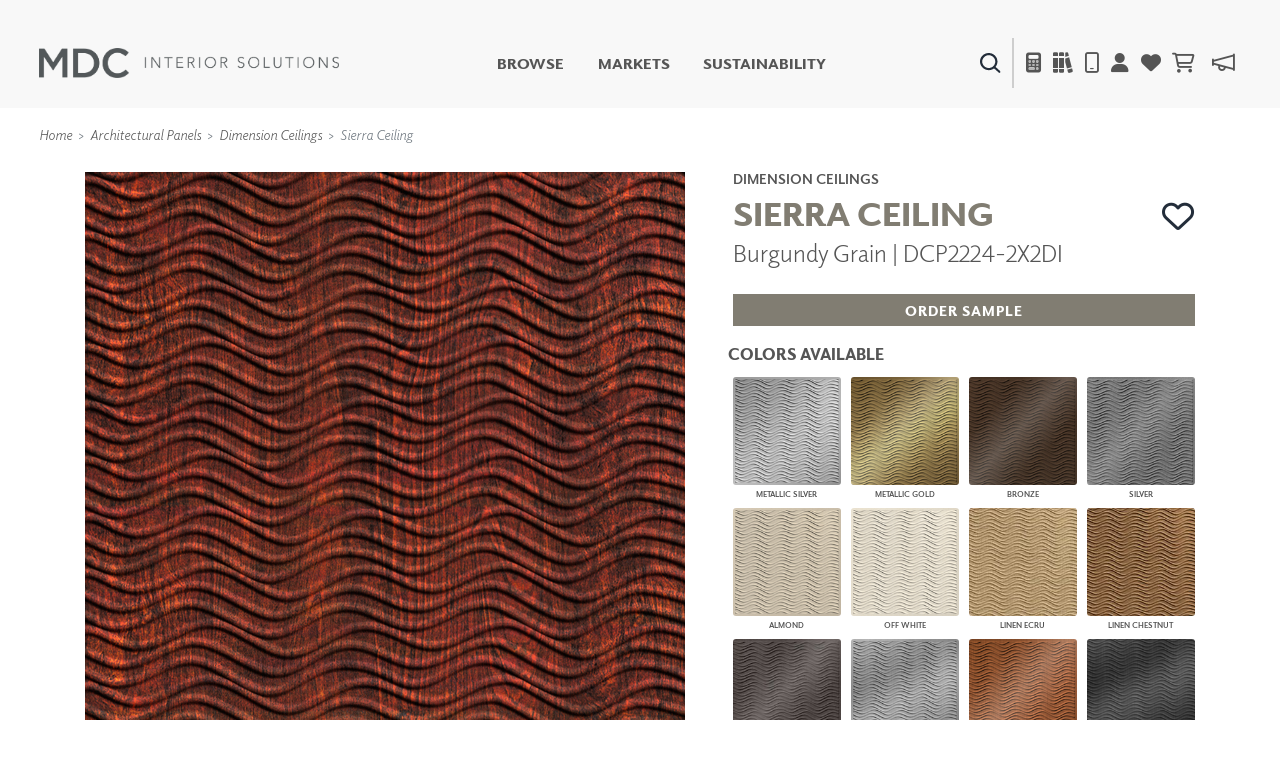

--- FILE ---
content_type: image/svg+xml
request_url: https://www.mdcwall.com/images/view/Highlights/DimensionWalls.svg
body_size: 92355
content:
<svg xmlns="http://www.w3.org/2000/svg" xmlns:xlink="http://www.w3.org/1999/xlink" viewBox="0 0 647.51 907.01"><defs><style>.cls-1{clip-path:url(#clip-path);}.cls-14,.cls-15,.cls-16,.cls-17,.cls-18,.cls-2{fill:none;}.cls-3{isolation:isolate;}.cls-4{opacity:0.27;}.cls-5{opacity:0.09;}.cls-6{mix-blend-mode:multiply;}.cls-7{mix-blend-mode:color;}.cls-8{mask:url(#mask);}.cls-9{mask:url(#mask-2);}.cls-10{fill:#417f8c;}.cls-11{fill:#948a8d;}.cls-12{fill:#889caa;}.cls-13{fill:#fff;}.cls-14,.cls-15,.cls-16,.cls-17,.cls-18{stroke:#fff;}.cls-14{stroke-width:1.03px;}.cls-15{stroke-width:1.37px;}.cls-16{stroke-width:0.91px;}.cls-17{stroke-width:1.31px;}.cls-18{stroke-width:0.8px;}</style><clipPath id="clip-path"><rect class="cls-2" x="-17.82" y="-9.82" width="1236" height="216"/></clipPath><mask id="mask" x="-32768" y="-26292.06" width="65536" height="65536" maskUnits="userSpaceOnUse"><g class="cls-1"><image width="1236" height="216" transform="translate(-17.82 -9.82)" xlink:href="[data-uri]"/></g></mask><mask id="mask-2" x="-32768" y="-26292.06" width="65536" height="65536" maskUnits="userSpaceOnUse"/></defs><g class="cls-3"><g id="Layer_1" data-name="Layer 1"><rect class="cls-10" x="14.98" y="206.56" width="288" height="329.13"/><rect class="cls-11" x="316.98" y="206.56" width="315.04" height="108"/><rect class="cls-12" x="16.06" y="14.41" width="613.8" height="179.05"/><rect class="cls-12" x="316.98" y="328.11" width="315.04" height="207.58"/><path class="cls-13" d="M33.49,256.76v-.07a12.91,12.91,0,0,1,13.21-13,12.79,12.79,0,0,1,13.14,13v.07a12.91,12.91,0,0,1-13.21,13A12.79,12.79,0,0,1,33.49,256.76Zm21.71,0v-.07c0-4.9-3.57-9-8.57-9s-8.5,4-8.5,8.9v.07a8.6,8.6,0,0,0,8.57,8.92C51.7,265.61,55.2,261.66,55.2,256.76Z"/><path class="cls-14" d="M33.49,256.76v-.07a12.91,12.91,0,0,1,13.21-13,12.79,12.79,0,0,1,13.14,13v.07a12.91,12.91,0,0,1-13.21,13A12.79,12.79,0,0,1,33.49,256.76Zm21.71,0v-.07c0-4.9-3.57-9-8.57-9s-8.5,4-8.5,8.9v.07a8.6,8.6,0,0,0,8.57,8.92C51.7,265.61,55.2,261.66,55.2,256.76Z"/><path class="cls-13" d="M68.22,244.09h4.11l13.5,17.42V244.09h4.35v25.2H86.47L72.58,251.36v17.93H68.22Z"/><path class="cls-14" d="M68.22,244.09h4.11l13.5,17.42V244.09h4.35v25.2H86.47L72.58,251.36v17.93H68.22Z"/><path class="cls-13" d="M119.69,248.19h-8v-4.1h20.44v4.1h-8v21.1h-4.46Z"/><path class="cls-14" d="M119.69,248.19h-8v-4.1h20.44v4.1h-8v21.1h-4.46Z"/><path class="cls-13" d="M139.84,244.09h11.23a10.16,10.16,0,0,1,7.27,2.52,7.58,7.58,0,0,1,2.09,5.43v.08c0,4.14-2.48,6.62-6,7.63l6.8,9.54H156l-6.19-8.79h-5.54v8.79h-4.43Zm10.91,12.49c3.17,0,5.18-1.66,5.18-4.21v-.07c0-2.7-1.94-4.18-5.22-4.18h-6.44v8.46Z"/><path class="cls-14" d="M139.84,244.09h11.23a10.16,10.16,0,0,1,7.27,2.52,7.58,7.58,0,0,1,2.09,5.43v.08c0,4.14-2.48,6.62-6,7.63l6.8,9.54H156l-6.19-8.79h-5.54v8.79h-4.43Zm10.91,12.49c3.17,0,5.18-1.66,5.18-4.21v-.07c0-2.7-1.94-4.18-5.22-4.18h-6.44v8.46Z"/><path class="cls-13" d="M168.89,244.09h18.68v4H173.31v6.55H186v4H173.31v6.77h14.44v4H168.89Z"/><path class="cls-14" d="M168.89,244.09h18.68v4H173.31v6.55H186v4H173.31v6.77h14.44v4H168.89Z"/><path class="cls-13" d="M196,244.09h4.11l13.5,17.42V244.09H218v25.2h-3.71l-13.89-17.93v17.93H196Z"/><path class="cls-14" d="M196,244.09h4.11l13.5,17.42V244.09H218v25.2h-3.71l-13.89-17.93v17.93H196Z"/><path class="cls-13" d="M227.48,244.09h9.39c7.92,0,13.4,5.43,13.4,12.53v.07c0,7.09-5.48,12.6-13.4,12.6h-9.39Zm4.43,4v17.13h5c5.3,0,8.75-3.56,8.75-8.49v-.07c0-4.93-3.45-8.57-8.75-8.57Z"/><path class="cls-14" d="M227.48,244.09h9.39c7.92,0,13.4,5.43,13.4,12.53v.07c0,7.09-5.48,12.6-13.4,12.6h-9.39Zm4.43,4v17.13h5c5.3,0,8.75-3.56,8.75-8.49v-.07c0-4.93-3.45-8.57-8.75-8.57Z"/><path class="cls-13" d="M34.61,292.14H44c7.92,0,13.39,5.44,13.39,12.53v.07c0,7.09-5.47,12.6-13.39,12.6H34.61Zm4.42,4v17.13h5c5.29,0,8.75-3.56,8.75-8.5v-.07c0-4.93-3.46-8.56-8.75-8.56Z"/><path class="cls-14" d="M34.61,292.14H44c7.92,0,13.39,5.44,13.39,12.53v.07c0,7.09-5.47,12.6-13.39,12.6H34.61Zm4.42,4v17.13h5c5.29,0,8.75-3.56,8.75-8.5v-.07c0-4.93-3.46-8.56-8.75-8.56Z"/><path class="cls-13" d="M65.77,292.14H84.46v4H70.2v6.56H82.84v3.95H70.2v6.77H84.64v4H65.77Z"/><path class="cls-14" d="M65.77,292.14H84.46v4H70.2v6.56H82.84v3.95H70.2v6.77H84.64v4H65.77Z"/><path class="cls-13" d="M91.22,313.67l2.66-3.17a11.68,11.68,0,0,0,8,3.28c2.73,0,4.46-1.3,4.46-3.17v-.07c0-1.8-1-2.77-5.69-3.85-5.36-1.3-8.38-2.88-8.38-7.53v-.07c0-4.32,3.6-7.31,8.6-7.31A14,14,0,0,1,110,295l-2.37,3.35a11.47,11.47,0,0,0-6.84-2.59c-2.59,0-4.1,1.33-4.1,3v.07c0,1.94,1.15,2.81,6,4,5.32,1.29,8.06,3.2,8.06,7.38v.07c0,4.71-3.71,7.52-9,7.52A15.51,15.51,0,0,1,91.22,313.67Z"/><path class="cls-14" d="M91.22,313.67l2.66-3.17a11.68,11.68,0,0,0,8,3.28c2.73,0,4.46-1.3,4.46-3.17v-.07c0-1.8-1-2.77-5.69-3.85-5.36-1.3-8.38-2.88-8.38-7.53v-.07c0-4.32,3.6-7.31,8.6-7.31A14,14,0,0,1,110,295l-2.37,3.35a11.47,11.47,0,0,0-6.84-2.59c-2.59,0-4.1,1.33-4.1,3v.07c0,1.94,1.15,2.81,6,4,5.32,1.29,8.06,3.2,8.06,7.38v.07c0,4.71-3.71,7.52-9,7.52A15.51,15.51,0,0,1,91.22,313.67Z"/><path class="cls-13" d="M119.22,292.14h4.43v25.2h-4.43Z"/><path class="cls-14" d="M119.22,292.14h4.43v25.2h-4.43Z"/><path class="cls-13" d="M132.28,304.81v-.07a12.84,12.84,0,0,1,13-13,13.62,13.62,0,0,1,9.68,3.42l-2.81,3.35a9.84,9.84,0,0,0-7.05-2.7c-4.65,0-8.18,4.07-8.18,8.89v.07c0,5.19,3.42,9,8.57,9a10.25,10.25,0,0,0,6.09-1.91v-4.71h-6.45v-3.85h10.73v10.58a16.08,16.08,0,0,1-10.51,3.92C137.46,317.77,132.28,312.16,132.28,304.81Z"/><path class="cls-14" d="M132.28,304.81v-.07a12.84,12.84,0,0,1,13-13,13.62,13.62,0,0,1,9.68,3.42l-2.81,3.35a9.84,9.84,0,0,0-7.05-2.7c-4.65,0-8.18,4.07-8.18,8.89v.07c0,5.19,3.42,9,8.57,9a10.25,10.25,0,0,0,6.09-1.91v-4.71h-6.45v-3.85h10.73v10.58a16.08,16.08,0,0,1-10.51,3.92C137.46,317.77,132.28,312.16,132.28,304.81Z"/><path class="cls-13" d="M164.64,292.14h4.1l13.5,17.43V292.14h4.36v25.2h-3.71L169,299.42v17.92h-4.35Z"/><path class="cls-14" d="M164.64,292.14h4.1l13.5,17.43V292.14h4.36v25.2h-3.71L169,299.42v17.92h-4.35Z"/><path class="cls-13" d="M33.73,368.6,36,360.26H34l.83-3.11h2L38,352.8H41.6l-1.17,4.35h4.26l-.83,3.11H39.6L37.52,368c-.38,1.41.19,2,1.42,2a5.8,5.8,0,0,0,2.39-.54l-.8,3a7.48,7.48,0,0,1-3.48.81C34.38,373.25,32.8,372.08,33.73,368.6Z"/><path class="cls-13" d="M50,351.09h3.63l-2.28,8.48a7.83,7.83,0,0,1,5.69-2.76c3.57,0,5,2.4,4,6.06L58.36,373H54.73l2.41-9c.66-2.46-.19-3.87-2.35-3.87A4.87,4.87,0,0,0,50.17,364L47.77,373H44.14Z"/><path class="cls-13" d="M64,365.15v-.06a11.57,11.57,0,0,1,10.68-8.28c4.86,0,7.44,3.69,6.23,8.22l0,.06a11.55,11.55,0,0,1-10.7,8.25C65.34,373.34,62.76,369.65,64,365.15Zm13.26,0v-.06c.75-2.79-.64-5.1-3.49-5.1a6.63,6.63,0,0,0-6.12,5l0,.06c-.74,2.76.66,5.07,3.47,5.07A6.64,6.64,0,0,0,77.23,365.15Z"/><path class="cls-13" d="M83.81,367.22l2.7-10.07h3.63l-2.41,9c-.66,2.46.2,3.84,2.36,3.84a4.85,4.85,0,0,0,4.62-3.9l2.39-8.93h3.66L96.52,373H92.86l.66-2.46a7.77,7.77,0,0,1-5.7,2.79C84.25,373.31,82.82,370.91,83.81,367.22Z"/><path class="cls-13" d="M100.31,370.91l2.28-2.46a6.92,6.92,0,0,0,4.67,1.95c1.56,0,2.64-.66,2.92-1.71v-.06c.33-1.23-1.23-1.65-2.94-2.22-2.16-.66-4.52-1.62-3.71-4.65l0-.06a7,7,0,0,1,6.93-4.82,8.73,8.73,0,0,1,5.34,1.79l-2.13,2.58a7.22,7.22,0,0,0-4.07-1.5,2.52,2.52,0,0,0-2.64,1.56v.06c-.31,1.17,1.27,1.65,3,2.25,2.11.72,4.44,1.77,3.68,4.62l0,.06c-.89,3.33-3.91,5-7.21,5A8.69,8.69,0,0,1,100.31,370.91Z"/><path class="cls-13" d="M116.25,368.42l0-.06c.91-3.42,4-5.1,7.9-5.1a11.72,11.72,0,0,1,4.09.66l.1-.39c.6-2.25-.46-3.45-3-3.45a12.94,12.94,0,0,0-4.79,1l-.2-2.84a15.75,15.75,0,0,1,6.32-1.29c2.37,0,4,.62,4.77,1.76s1,2.82.4,4.89L129.34,373H125.8l.53-2a8.5,8.5,0,0,1-5.78,2.31C117.58,373.31,115.4,371.6,116.25,368.42Zm11.17-1.14.29-1.08a8.8,8.8,0,0,0-3.44-.63c-2.34,0-4,1-4.42,2.64l0,.06c-.41,1.53.71,2.4,2.45,2.4C124.68,370.67,126.88,369.29,127.42,367.28Z"/><path class="cls-13" d="M137.93,357.15h3.63l-.65,2.42a7.81,7.81,0,0,1,5.69-2.76c3.57,0,5,2.4,4,6.06L147.91,373h-3.63l2.41-9c.66-2.46-.19-3.87-2.35-3.87a4.89,4.89,0,0,0-4.63,3.93L137.32,373h-3.63Z"/><path class="cls-13" d="M153.59,365.09l0-.06c1.4-5.25,5.77-8.22,9.55-8.22a4.73,4.73,0,0,1,4.65,2.79l2.28-8.51h3.63L167.86,373h-3.63l.71-2.64a8.63,8.63,0,0,1-6.2,3C155,373.31,152.19,370.34,153.59,365.09Zm12.81,0,0-.06c.82-3.06-.8-5.07-3.23-5.07a6.47,6.47,0,0,0-5.92,5.07l0,.06c-.82,3.06.74,5.07,3.2,5.07A6.67,6.67,0,0,0,166.4,365.09Z"/><path class="cls-13" d="M171.68,370.91l2.28-2.46a6.92,6.92,0,0,0,4.67,1.95c1.56,0,2.64-.66,2.92-1.71v-.06c.33-1.23-1.23-1.65-2.94-2.22-2.16-.66-4.52-1.62-3.71-4.65l0-.06a7,7,0,0,1,6.93-4.82,8.73,8.73,0,0,1,5.34,1.79l-2.13,2.58a7.22,7.22,0,0,0-4.07-1.5,2.51,2.51,0,0,0-2.64,1.56v.06c-.32,1.17,1.27,1.65,3,2.25,2.11.72,4.44,1.77,3.68,4.62l0,.06c-.89,3.33-3.91,5-7.21,5A8.67,8.67,0,0,1,171.68,370.91Z"/><path class="cls-13" d="M197.68,365.15v-.06a11.56,11.56,0,0,1,10.68-8.28c4.86,0,7.44,3.69,6.23,8.22l0,.06a11.56,11.56,0,0,1-10.7,8.25C199.05,373.34,196.47,369.65,197.68,365.15Zm13.25,0,0-.06c.75-2.79-.64-5.1-3.49-5.1a6.63,6.63,0,0,0-6.12,5l0,.06c-.74,2.76.65,5.07,3.47,5.07A6.62,6.62,0,0,0,210.93,365.15Z"/><path class="cls-13" d="M220.37,360.26h-2l.82-3h2l.31-1.16a7.25,7.25,0,0,1,2.33-3.9,6.09,6.09,0,0,1,3.91-1.26,8.67,8.67,0,0,1,2.83.42l-.82,3.06a5.56,5.56,0,0,0-2-.39c-1.38,0-2.3.75-2.74,2.4l-.23.87H229l-.81,3H224L220.6,373H217Z"/><path class="cls-13" d="M33,402.65v-.06c1.21-4.5,5.7-8.28,10.47-8.28,3,0,4.53,1.11,5.6,2.73l-2.93,2.43a3.92,3.92,0,0,0-3.55-2c-2.64,0-5.2,2.28-5.94,5l0,.06c-.75,2.82.59,5.07,3.38,5.07a7.4,7.4,0,0,0,4.64-2l1.61,2.16a10.61,10.61,0,0,1-7.28,3C34.32,410.84,31.83,407.15,33,402.65Z"/><path class="cls-13" d="M50.17,402.65v-.06a11.57,11.57,0,0,1,10.68-8.28c4.86,0,7.44,3.69,6.23,8.22l0,.06a11.55,11.55,0,0,1-10.7,8.25C51.54,410.84,49,407.15,50.17,402.65Zm13.25,0,0-.06c.75-2.79-.64-5.1-3.49-5.1a6.63,6.63,0,0,0-6.12,5l0,.06c-.74,2.76.65,5.07,3.47,5.07A6.62,6.62,0,0,0,63.42,402.65Z"/><path class="cls-13" d="M72.89,394.64h3.63l-.64,2.4a7.75,7.75,0,0,1,5.56-2.73c2.28,0,3.6,1.11,4,2.79a8.58,8.58,0,0,1,6.09-2.79c3.45,0,5,2.19,3.93,6.06l-2.71,10.11H89.11l2.41-9c.67-2.52-.13-3.87-2.17-3.87s-3.76,1.38-4.45,3.93l-2.39,8.94H78.88l2.42-9c.66-2.46-.17-3.84-2.18-3.84s-3.8,1.5-4.45,3.93l-2.39,8.94H68.65Z"/><path class="cls-13" d="M101.44,408l-.66,2.46H97.15L103,388.59h3.63l-2.33,8.69a8.63,8.63,0,0,1,6.2-3c3.72,0,6.56,2.94,5.15,8.22l0,.06c-1.41,5.25-5.8,8.22-9.55,8.22A4.72,4.72,0,0,1,101.44,408ZM112,402.59l0-.06c.82-3.06-.71-5.07-3.17-5.07a6.68,6.68,0,0,0-6,5.07l0,.06c-.81,3,.8,5.07,3.26,5.07A6.46,6.46,0,0,0,112,402.59Z"/><path class="cls-13" d="M121.73,394.64h3.63l-4.24,15.84h-3.63Zm1.43-5.87h3.9l-.93,3.45h-3.9Z"/><path class="cls-13" d="M130.1,394.64h3.63l-.65,2.43a7.81,7.81,0,0,1,5.69-2.76c3.57,0,5,2.4,4,6.06l-2.71,10.11h-3.63l2.41-9c.66-2.46-.19-3.87-2.35-3.87a4.89,4.89,0,0,0-4.63,3.93l-2.39,8.94h-3.63Z"/><path class="cls-13" d="M144.63,405.92l0-.06c.91-3.42,4-5.1,7.9-5.1a11.61,11.61,0,0,1,4.08.66l.11-.39c.6-2.25-.46-3.45-3-3.45a12.94,12.94,0,0,0-4.79,1l-.2-2.85a15.92,15.92,0,0,1,6.32-1.28c2.37,0,4,.62,4.77,1.76s1,2.82.4,4.89l-2.51,9.39h-3.54l.53-2a8.5,8.5,0,0,1-5.78,2.31C146,410.81,143.78,409.1,144.63,405.92Zm11.16-1.14.29-1.08a8.71,8.71,0,0,0-3.43-.63c-2.34,0-4,1-4.42,2.64l0,.06c-.41,1.53.71,2.4,2.45,2.4C153.06,408.17,155.26,406.79,155.79,404.78Z"/><path class="cls-13" d="M164,406.1l2.24-8.34h-2l.84-3.12h2l1.17-4.34h3.63l-1.17,4.34H175l-.84,3.12h-4.26l-2.08,7.77c-.37,1.41.19,2,1.42,2a5.84,5.84,0,0,0,2.4-.54l-.8,3a7.48,7.48,0,0,1-3.48.81C164.64,410.75,163.06,409.58,164,406.1Z"/><path class="cls-13" d="M178.85,394.64h3.63l-4.24,15.84h-3.63Zm1.43-5.87h3.89l-.92,3.45h-3.9Z"/><path class="cls-13" d="M184.21,402.65v-.06a11.56,11.56,0,0,1,10.68-8.28c4.86,0,7.44,3.69,6.23,8.22l0,.06a11.56,11.56,0,0,1-10.7,8.25C185.58,410.84,183,407.15,184.21,402.65Zm13.25,0,0-.06c.75-2.79-.64-5.1-3.49-5.1a6.63,6.63,0,0,0-6.12,5l0,.06c-.74,2.76.65,5.07,3.47,5.07A6.62,6.62,0,0,0,197.46,402.65Z"/><path class="cls-13" d="M206.93,394.64h3.63l-.65,2.43a7.81,7.81,0,0,1,5.69-2.76c3.57,0,5,2.4,4,6.06l-2.7,10.11h-3.63l2.41-9c.66-2.46-.2-3.87-2.36-3.87a4.88,4.88,0,0,0-4.62,3.93l-2.39,8.94h-3.63Z"/><path class="cls-13" d="M220.55,408.41l2.28-2.46a6.92,6.92,0,0,0,4.67,1.95c1.56,0,2.64-.66,2.92-1.71v-.06c.33-1.23-1.24-1.65-2.94-2.22-2.17-.66-4.52-1.62-3.71-4.65l0-.06a7,7,0,0,1,6.93-4.82,8.73,8.73,0,0,1,5.34,1.79l-2.13,2.58a7.22,7.22,0,0,0-4.07-1.5,2.51,2.51,0,0,0-2.64,1.56v.06c-.32,1.17,1.26,1.65,3,2.25,2.12.72,4.45,1.77,3.69,4.62l0,.06c-.89,3.33-3.91,5-7.21,5A8.67,8.67,0,0,1,220.55,408.41Z"/><path class="cls-13" d="M246.54,402.65l0-.06a11.56,11.56,0,0,1,10.68-8.28c4.86,0,7.44,3.69,6.22,8.22v.06a11.56,11.56,0,0,1-10.7,8.25C247.92,410.84,245.34,407.15,246.54,402.65Zm13.26,0,0-.06c.75-2.79-.64-5.1-3.49-5.1a6.63,6.63,0,0,0-6.12,5l0,.06c-.74,2.76.65,5.07,3.47,5.07A6.62,6.62,0,0,0,259.8,402.65Z"/><path class="cls-13" d="M269.24,397.76h-2l.82-3h2l.31-1.17a7.2,7.2,0,0,1,2.33-3.89,6.09,6.09,0,0,1,3.91-1.26,8.67,8.67,0,0,1,2.83.42l-.82,3.06a5.56,5.56,0,0,0-2-.39c-1.38,0-2.3.75-2.74,2.4l-.23.87h4.2l-.81,3h-4.14l-3.4,12.72h-3.63Z"/><path class="cls-13" d="M33.73,443.6,36,435.26H34l.84-3.11h2L38,427.8H41.6l-1.17,4.35h4.26l-.84,3.11H39.59L37.51,443c-.37,1.41.19,2,1.42,2a5.84,5.84,0,0,0,2.4-.54l-.8,3a7.52,7.52,0,0,1-3.49.81C34.38,448.25,32.8,447.08,33.73,443.6Z"/><path class="cls-13" d="M45.37,440.12l0-.06c1.21-4.53,5.42-8.24,10-8.24,5,0,6.53,3.95,5.31,8.51-.09.33-.21.66-.34,1H48.67c-.3,2.58,1.15,4,3.49,4A7.52,7.52,0,0,0,57,443.48l1.63,1.89a10.61,10.61,0,0,1-7.28,3C46.71,448.34,44.06,445,45.37,440.12ZM57.42,439c.38-2.34-.51-4.17-2.91-4.17-2.22,0-4.24,1.71-5.22,4.17Z"/><path class="cls-13" d="M71.53,437.45l5.08-5.3h3.87l-7.65,7.73,3.65,8.1h-4l-2.39-5.64L64.75,448H60.88l7.95-8.07-3.5-7.76h4Z"/><path class="cls-13" d="M81.58,443.6l2.23-8.34h-2l.84-3.11h2l1.16-4.35h3.63l-1.16,4.35h4.26l-.84,3.11H87.44L85.36,443c-.37,1.41.19,2,1.42,2a5.84,5.84,0,0,0,2.4-.54l-.8,3a7.52,7.52,0,0,1-3.49.81C82.22,448.25,80.65,447.08,81.58,443.6Z"/><path class="cls-13" d="M93.35,442.22l2.7-10.07h3.63l-2.41,9c-.66,2.46.2,3.84,2.36,3.84a4.84,4.84,0,0,0,4.61-3.9l2.4-8.93h3.66L106.06,448H102.4l.65-2.46a7.75,7.75,0,0,1-5.69,2.79C93.79,448.31,92.36,445.91,93.35,442.22Z"/><path class="cls-13" d="M114.83,432.15h3.63l-1,3.56c1.63-2.37,3.89-4,6.65-3.86l-1,3.83h-.21c-3.18,0-6,2.07-7.08,6.27l-1.61,6h-3.63Z"/><path class="cls-13" d="M124.21,440.12l0-.06c1.21-4.53,5.42-8.24,10-8.24,5,0,6.53,3.95,5.3,8.51a10,10,0,0,1-.33,1H127.51c-.3,2.58,1.15,4,3.49,4a7.54,7.54,0,0,0,4.79-1.89l1.63,1.89a10.61,10.61,0,0,1-7.28,3C125.55,448.34,122.9,445,124.21,440.12Zm12-1.17c.39-2.34-.5-4.17-2.9-4.17-2.22,0-4.24,1.71-5.22,4.17Z"/><path class="cls-13" d="M140.36,445.91l2.28-2.46a6.9,6.9,0,0,0,4.67,1.95c1.56,0,2.63-.66,2.91-1.71l0-.06c.33-1.23-1.24-1.65-3-2.22-2.16-.66-4.51-1.62-3.7-4.65l0-.06a7,7,0,0,1,6.93-4.82,8.74,8.74,0,0,1,5.34,1.8l-2.13,2.57a7.22,7.22,0,0,0-4.07-1.5,2.51,2.51,0,0,0-2.64,1.56l0,.06c-.31,1.17,1.27,1.65,3,2.25,2.12.72,4.45,1.77,3.69,4.62l0,.06c-.89,3.33-3.91,5-7.21,5A8.67,8.67,0,0,1,140.36,445.91Z"/><path class="cls-13" d="M165.3,443.42v-.06c.92-3.42,4-5.1,7.91-5.1a11.61,11.61,0,0,1,4.08.66l.11-.39c.6-2.25-.46-3.45-3-3.45a13,13,0,0,0-4.8,1l-.19-2.84a15.7,15.7,0,0,1,6.31-1.29c2.37,0,4,.63,4.78,1.76s.95,2.82.4,4.89L178.38,448h-3.54l.53-2a8.46,8.46,0,0,1-5.77,2.31C166.63,448.31,164.44,446.6,165.3,443.42Zm11.16-1.14.29-1.08a8.71,8.71,0,0,0-3.43-.63c-2.34,0-4,1-4.43,2.64v.06c-.41,1.53.7,2.4,2.44,2.4C173.72,445.67,175.92,444.29,176.46,442.28Z"/><path class="cls-13" d="M187,432.15h3.63l-.65,2.43a7.78,7.78,0,0,1,5.69-2.76c3.57,0,5,2.39,4,6.05L197,448h-3.63l2.41-9c.66-2.46-.19-3.87-2.35-3.87a4.88,4.88,0,0,0-4.62,3.93L186.37,448h-3.63Z"/><path class="cls-13" d="M202.64,440.09V440c1.41-5.25,5.78-8.21,9.56-8.21a4.73,4.73,0,0,1,4.65,2.78l2.28-8.51h3.63L216.9,448h-3.63l.71-2.64a8.59,8.59,0,0,1-6.19,3C204.07,448.31,201.23,445.34,202.64,440.09Zm12.81,0V440c.82-3.06-.8-5.07-3.23-5.07a6.47,6.47,0,0,0-5.92,5.07v.06c-.82,3.06.74,5.07,3.2,5.07A6.67,6.67,0,0,0,215.45,440.09Z"/><path class="cls-13" d="M36,472.76H34l.81-3h2l.31-1.16a7.25,7.25,0,0,1,2.33-3.9,6.09,6.09,0,0,1,3.91-1.26,8.67,8.67,0,0,1,2.83.42l-.82,3.06a5.56,5.56,0,0,0-2-.39c-1.38,0-2.3.75-2.74,2.4l-.23.87h4.2l-.81,3H39.65l-3.4,12.72H32.62Zm11.52-3.11h3.63l-4.24,15.83H43.3ZM49,463.77h3.91l-.93,3.45H48Z"/><path class="cls-13" d="M55.91,469.65h3.63l-.65,2.42a7.8,7.8,0,0,1,5.69-2.75c3.57,0,5,2.39,4,6.05l-2.7,10.11H62.26l2.41-9c.66-2.46-.2-3.87-2.36-3.87a4.88,4.88,0,0,0-4.62,3.93l-2.39,8.94H51.67Z"/><path class="cls-13" d="M74.72,469.65h3.63l-4.24,15.83H70.48Zm1.42-5.88H80l-.92,3.45h-3.9Z"/><path class="cls-13" d="M78.11,483.41,80.39,481a6.9,6.9,0,0,0,4.67,1.95c1.56,0,2.63-.66,2.92-1.71v-.06c.33-1.23-1.24-1.65-2.94-2.22-2.17-.66-4.52-1.62-3.71-4.65l0-.06a7,7,0,0,1,6.93-4.82,8.8,8.8,0,0,1,5.34,1.79l-2.13,2.58a7.22,7.22,0,0,0-4.07-1.5,2.51,2.51,0,0,0-2.64,1.56v.06c-.32,1.17,1.26,1.65,3,2.25,2.12.72,4.45,1.77,3.69,4.62l0,.06c-.89,3.33-3.91,5-7.21,5A8.67,8.67,0,0,1,78.11,483.41Z"/><path class="cls-13" d="M99.74,463.59h3.63l-2.27,8.48a7.8,7.8,0,0,1,5.69-2.75c3.57,0,5,2.39,4,6.05l-2.7,10.11h-3.63l2.41-9c.66-2.46-.2-3.87-2.36-3.87a4.88,4.88,0,0,0-4.62,3.93l-2.39,8.94H93.88Z"/><path class="cls-13" d="M113.71,477.62l0-.06c1.21-4.53,5.42-8.24,10-8.24,5,0,6.53,3.95,5.31,8.51-.09.33-.21.66-.34,1H117c-.3,2.58,1.15,4,3.49,4a7.52,7.52,0,0,0,4.79-1.89l1.63,1.89a10.61,10.61,0,0,1-7.28,3C115.05,485.84,112.4,482.51,113.71,477.62Zm12.05-1.17c.38-2.34-.51-4.17-2.91-4.17-2.22,0-4.24,1.71-5.22,4.17Z"/><path class="cls-13" d="M129.86,483.41l2.28-2.46a6.9,6.9,0,0,0,4.67,1.95c1.56,0,2.63-.66,2.92-1.71v-.06c.33-1.23-1.24-1.65-2.94-2.22-2.17-.66-4.52-1.62-3.71-4.65l0-.06a7,7,0,0,1,6.93-4.82,8.8,8.8,0,0,1,5.34,1.79l-2.13,2.58a7.22,7.22,0,0,0-4.07-1.5,2.51,2.51,0,0,0-2.64,1.56v.06c-.32,1.17,1.26,1.65,3,2.25,2.12.72,4.45,1.77,3.69,4.62l0,.06c-.89,3.33-3.91,5-7.21,5A8.67,8.67,0,0,1,129.86,483.41Z"/><path class="cls-13" d="M35.22,70.06H47.75c10.56,0,17.86,7.25,17.86,16.71v.1c0,9.45-7.3,16.8-17.86,16.8H35.22Zm5.91,5.38V98.29h6.62c7.06,0,11.67-4.75,11.67-11.33v-.09c0-6.58-4.61-11.43-11.67-11.43Z"/><path class="cls-15" d="M35.22,70.06H47.75c10.56,0,17.86,7.25,17.86,16.71v.1c0,9.45-7.3,16.8-17.86,16.8H35.22Zm5.91,5.38V98.29h6.62c7.06,0,11.67-4.75,11.67-11.33v-.09c0-6.58-4.61-11.43-11.67-11.43Z"/><path class="cls-13" d="M78.85,70.06h24.91v5.28h-19v8.74H101.6v5.28H84.75v9H104v5.28H78.85Z"/><path class="cls-15" d="M78.85,70.06h24.91v5.28h-19v8.74H101.6v5.28H84.75v9H104v5.28H78.85Z"/><path class="cls-13" d="M117.1,70.06H142v5.28H123v8.74h16.85v5.28H123v9h19.25v5.28H117.1Z"/><path class="cls-15" d="M117.1,70.06H142v5.28H123v8.74h16.85v5.28H123v9h19.25v5.28H117.1Z"/><path class="cls-13" d="M155.36,70.06H168.6c7.88,0,12.77,4.47,12.77,11.24v.09c0,7.54-6,11.48-13.44,11.48h-6.67v10.8h-5.9Zm12.76,17.48c4.47,0,7.25-2.5,7.25-6v-.1c0-3.94-2.83-6-7.25-6h-6.86v12.1Z"/><path class="cls-15" d="M155.36,70.06H168.6c7.88,0,12.77,4.47,12.77,11.24v.09c0,7.54-6,11.48-13.44,11.48h-6.67v10.8h-5.9Zm12.76,17.48c4.47,0,7.25-2.5,7.25-6v-.1c0-3.94-2.83-6-7.25-6h-6.86v12.1Z"/><path class="cls-13" d="M193.51,70.06h5.91V98.29h17.66v5.38H193.51Z"/><path class="cls-15" d="M193.51,70.06h5.91V98.29h17.66v5.38H193.51Z"/><path class="cls-13" d="M239.21,90.42,225.86,70.06h7l9.36,14.84,9.51-14.84h6.76L245.16,90.27v13.4h-5.95Z"/><path class="cls-15" d="M239.21,90.42,225.86,70.06h7l9.36,14.84,9.51-14.84h6.76L245.16,90.27v13.4h-5.95Z"/><path class="cls-13" d="M298.53,75.54H287.87V70.06h27.27v5.48H304.48v28.13h-6Z"/><path class="cls-15" d="M298.53,75.54H287.87V70.06h27.27v5.48H304.48v28.13h-6Z"/><path class="cls-13" d="M327.47,70.06h24.91v5.28h-19v8.74h16.85v5.28H333.37v9h19.25v5.28H327.47Z"/><path class="cls-15" d="M327.47,70.06h24.91v5.28h-19v8.74h16.85v5.28H333.37v9h19.25v5.28H327.47Z"/><path class="cls-13" d="M394.14,70.06,382.43,86.48l12.19,17.19h-7l-8.88-12.82L370,103.67h-6.77l12.14-17.09L363.66,70.06h7L379,82.26l8.4-12.2Z"/><path class="cls-15" d="M394.14,70.06,382.43,86.48l12.19,17.19h-7l-8.88-12.82L370,103.67h-6.77l12.14-17.09L363.66,70.06h7L379,82.26l8.4-12.2Z"/><path class="cls-13" d="M415.06,75.54H404.41V70.06h27.26v5.48H421v28.13h-6Z"/><path class="cls-15" d="M415.06,75.54H404.41V70.06h27.26v5.48H421v28.13h-6Z"/><path class="cls-13" d="M443.48,89.41V70.06h5.9V89.17c0,6.24,3.22,9.55,8.5,9.55s8.45-3.12,8.45-9.31V70.06h5.9V89.12c0,10-5.66,15.07-14.45,15.07S443.48,99.15,443.48,89.41Z"/><path class="cls-15" d="M443.48,89.41V70.06h5.9V89.17c0,6.24,3.22,9.55,8.5,9.55s8.45-3.12,8.45-9.31V70.06h5.9V89.12c0,10-5.66,15.07-14.45,15.07S443.48,99.15,443.48,89.41Z"/><path class="cls-13" d="M486.43,70.06h15c4.22,0,7.54,1.25,9.7,3.36a10.19,10.19,0,0,1,2.78,7.25v.1c0,5.52-3.31,8.83-8,10.18L515,103.67h-7L499.73,92h-7.39v11.72h-5.91ZM501,86.72c4.22,0,6.91-2.21,6.91-5.62V81c0-3.6-2.59-5.57-7-5.57h-8.59V86.72Z"/><path class="cls-15" d="M486.43,70.06h15c4.22,0,7.54,1.25,9.7,3.36a10.19,10.19,0,0,1,2.78,7.25v.1c0,5.52-3.31,8.83-8,10.18L515,103.67h-7L499.73,92h-7.39v11.72h-5.91ZM501,86.72c4.22,0,6.91-2.21,6.91-5.62V81c0-3.6-2.59-5.57-7-5.57h-8.59V86.72Z"/><path class="cls-13" d="M527.23,70.06h24.91v5.28h-19v8.74H550v5.28H533.13v9h19.25v5.28H527.23Z"/><path class="cls-15" d="M527.23,70.06h24.91v5.28h-19v8.74H550v5.28H533.13v9h19.25v5.28H527.23Z"/><path class="cls-13" d="M565.48,70.06H578c10.56,0,17.86,7.25,17.86,16.71v.1c0,9.45-7.3,16.8-17.86,16.8H565.48Zm5.91,5.38V98.29H578c7.06,0,11.67-4.75,11.67-11.33v-.09c0-6.58-4.61-11.43-11.67-11.43Z"/><path class="cls-15" d="M565.48,70.06H578c10.56,0,17.86,7.25,17.86,16.71v.1c0,9.45-7.3,16.8-17.86,16.8H565.48Zm5.91,5.38V98.29H578c7.06,0,11.67-4.75,11.67-11.33v-.09c0-6.58-4.61-11.43-11.67-11.43Z"/><path class="cls-13" d="M32.93,141.94l2.79-2.5a5.54,5.54,0,0,0,4.41,2.36,4.74,4.74,0,0,0,4.8-3.39l0-.06c.53-2-.81-3.25-3.19-3.25a10.06,10.06,0,0,0-3.84.87l-1.71-1.37L39.34,125H51.08l-.82,3.06H41.49L40,132.64a9.44,9.44,0,0,1,3.25-.56c3.81,0,6.3,2,5.19,6.16l0,.06a9.11,9.11,0,0,1-9.06,6.63A7.59,7.59,0,0,1,32.93,141.94Z"/><path class="cls-13" d="M54.51,134.85v0c1.51-5.61,6.14-10.14,11.29-10.14s7.31,4.48,5.81,10.08l0,.06c-1.5,5.6-6.13,10.13-11.28,10.13S53,140.45,54.51,134.85Zm13.52,0,0,0c1-3.87-.11-7-3.13-7s-5.78,3.08-6.82,7l0,.06c-1,3.86.08,7,3.13,7S67,138.69,68,134.85Z"/><path class="cls-13" d="M82,136.28H76.67l.83-3.11h5.38l1.42-5.32h3.19l-1.42,5.32h5.37l-.83,3.11H85.24l-1.44,5.35H80.61Z"/><path class="cls-13" d="M106,139.22l2.52-9.41h3.39l-2.25,8.4c-.62,2.3.18,3.59,2.2,3.59a4.54,4.54,0,0,0,4.31-3.64l2.23-8.35h3.42l-4,14.79h-3.42l.62-2.3a7.27,7.27,0,0,1-5.32,2.6C106.42,144.9,105.08,142.66,106,139.22Z"/><path class="cls-13" d="M128,129.81h3.38l-.6,2.27a7.3,7.3,0,0,1,5.31-2.58c3.33,0,4.66,2.24,3.74,5.66l-2.52,9.44h-3.39l2.25-8.4c.61-2.3-.18-3.62-2.2-3.62a4.56,4.56,0,0,0-4.31,3.67l-2.24,8.35h-3.39Z"/><path class="cls-13" d="M147.53,129.81h3.39l-4,14.79h-3.39Zm1.33-5.49h3.64l-.86,3.22H148Z"/><path class="cls-13" d="M165.15,142.13a8.06,8.06,0,0,1-5.79,2.77c-3.47,0-6.11-2.77-4.8-7.67v0c1.32-4.9,5.39-7.68,8.92-7.68a4.42,4.42,0,0,1,4.34,2.61l.62-2.3h3.39l-5.17,19.27h-3.38Zm1.37-4.9v0c.77-2.86-.75-4.74-3-4.74a6,6,0,0,0-5.52,4.74v0c-.77,2.86.69,4.73,3,4.73A6.23,6.23,0,0,0,166.52,137.23Z"/><path class="cls-13" d="M175.36,139.22l2.52-9.41h3.39l-2.25,8.4c-.61,2.3.19,3.59,2.2,3.59a4.53,4.53,0,0,0,4.31-3.64l2.24-8.35h3.41l-4,14.79h-3.41l.61-2.3a7.25,7.25,0,0,1-5.32,2.6C175.77,144.9,174.44,142.66,175.36,139.22Z"/><path class="cls-13" d="M194.56,137.26l0-.06c1.13-4.22,5.06-7.7,9.29-7.7,4.7,0,6.09,3.7,4.95,8-.08.3-.19.61-.31.95H197.64c-.28,2.41,1.07,3.75,3.25,3.75a7.05,7.05,0,0,0,4.48-1.76l1.52,1.76a9.88,9.88,0,0,1-6.79,2.77C195.81,144.93,193.34,141.82,194.56,137.26Zm11.24-1.09c.37-2.19-.47-3.89-2.71-3.89-2.07,0-4,1.59-4.87,3.89Z"/><path class="cls-13" d="M218,124.15h3.39l-5.47,20.45h-3.39Z"/><path class="cls-13" d="M236.46,129.81H240L230,145c-2,3-3.6,4.14-6,4.14a5.74,5.74,0,0,1-3.26-.89l1.82-2.52a3.44,3.44,0,0,0,1.84.56c1,0,1.65-.42,2.55-1.69l-2.19-14.81h3.64l1.23,11Z"/><path class="cls-13" d="M252.47,137.23l0,0c1.31-4.9,5.39-7.68,8.92-7.68a4.43,4.43,0,0,1,4.34,2.61l2.13-8h3.39l-5.48,20.45H262.4l.66-2.47a8,8,0,0,1-5.78,2.77C253.81,144.9,251.16,142.13,252.47,137.23Zm12,0,0,0c.76-2.86-.75-4.74-3-4.74a6,6,0,0,0-5.52,4.74l0,0c-.76,2.86.69,4.73,3,4.73A6.22,6.22,0,0,0,264.43,137.23Z"/><path class="cls-13" d="M276.16,129.81h3.39l-4,14.79H272.2Zm1.33-5.49h3.64l-.86,3.22h-3.64Z"/><path class="cls-13" d="M285.93,129.81h3.39l-.6,2.24a7.22,7.22,0,0,1,5.19-2.55c2.13,0,3.36,1,3.73,2.61a8,8,0,0,1,5.68-2.61c3.22,0,4.63,2.05,3.66,5.66l-2.52,9.44h-3.39l2.25-8.4c.63-2.36-.13-3.62-2-3.62s-3.51,1.29-4.15,3.67l-2.23,8.35h-3.39l2.26-8.43c.61-2.3-.16-3.59-2-3.59a4.47,4.47,0,0,0-4.14,3.67l-2.24,8.35H282Z"/><path class="cls-13" d="M311.69,137.26v-.06c1.13-4.22,5.06-7.7,9.29-7.7,4.7,0,6.09,3.7,4.95,8-.08.3-.19.61-.31.95H314.77c-.28,2.41,1.06,3.75,3.25,3.75a7.05,7.05,0,0,0,4.47-1.76l1.52,1.76a9.86,9.86,0,0,1-6.79,2.77C312.94,144.93,310.46,141.82,311.69,137.26Zm11.24-1.09c.36-2.19-.47-3.89-2.71-3.89-2.07,0-4,1.59-4.88,3.89Z"/><path class="cls-13" d="M333.37,129.81h3.38l-.6,2.27a7.28,7.28,0,0,1,5.31-2.58c3.33,0,4.66,2.24,3.74,5.66l-2.52,9.44h-3.39l2.25-8.4c.61-2.3-.18-3.62-2.2-3.62a4.56,4.56,0,0,0-4.31,3.67l-2.24,8.35H329.4Z"/><path class="cls-13" d="M348,142.66l2.12-2.29a6.49,6.49,0,0,0,4.36,1.82c1.46,0,2.46-.62,2.73-1.6v-.05c.31-1.15-1.16-1.54-2.75-2.08-2-.61-4.21-1.51-3.46-4.34l0-.05a6.51,6.51,0,0,1,6.47-4.51,8.12,8.12,0,0,1,5,1.68l-2,2.41a6.7,6.7,0,0,0-3.79-1.4,2.35,2.35,0,0,0-2.47,1.45v.06c-.29,1.09,1.18,1.54,2.77,2.1,2,.67,4.15,1.65,3.44,4.31l0,.06c-.83,3.11-3.65,4.65-6.73,4.65A8.08,8.08,0,0,1,348,142.66Z"/><path class="cls-13" d="M368.87,129.81h3.39l-4,14.79h-3.39Zm1.33-5.49h3.64l-.86,3.22h-3.64Z"/><path class="cls-13" d="M375.83,137.29v-.06a10.78,10.78,0,0,1,10-7.73c4.53,0,6.94,3.45,5.81,7.68l0,0a10.78,10.78,0,0,1-10,7.7C377.11,144.93,374.7,141.49,375.83,137.29Zm12.37,0,0-.06c.69-2.6-.6-4.76-3.26-4.76a6.19,6.19,0,0,0-5.72,4.71v0c-.69,2.58.61,4.73,3.24,4.73A6.17,6.17,0,0,0,388.2,137.29Z"/><path class="cls-13" d="M399,129.81h3.38l-.6,2.27a7.3,7.3,0,0,1,5.31-2.58c3.33,0,4.66,2.24,3.75,5.66l-2.53,9.44h-3.39l2.25-8.4c.62-2.3-.18-3.62-2.2-3.62a4.56,4.56,0,0,0-4.31,3.67l-2.24,8.35H395Z"/><path class="cls-13" d="M414.52,140.34v-.06c.86-3.19,3.77-4.76,7.38-4.76a11,11,0,0,1,3.81.62l.1-.36c.56-2.1-.43-3.22-2.81-3.22a12.06,12.06,0,0,0-4.47.92l-.19-2.66a14.84,14.84,0,0,1,5.9-1.21c2.21,0,3.71.59,4.46,1.66s.89,2.63.37,4.56l-2.35,8.77h-3.3l.49-1.85a7.93,7.93,0,0,1-5.39,2.15C415.76,144.9,413.72,143.31,414.52,140.34Zm10.42-1.06.27-1a8.09,8.09,0,0,0-3.21-.59c-2.18,0-3.72.92-4.13,2.46v.06c-.39,1.43.66,2.24,2.28,2.24A4.84,4.84,0,0,0,424.94,139.28Z"/><path class="cls-13" d="M438.42,124.15h3.39l-5.47,20.45H433Z"/><path class="cls-13" d="M454.87,140.51l2.09-7.79h-1.88l.78-2.91h1.88l1.09-4.06h3.39l-1.09,4.06h4l-.78,2.91h-4l-2,7.26c-.35,1.31.18,1.84,1.33,1.84a5.31,5.31,0,0,0,2.23-.5l-.74,2.77a7,7,0,0,1-3.25.76C455.48,144.85,454,143.76,454.87,140.51Z"/><path class="cls-13" d="M467.7,137.26l0-.06c1.13-4.22,5-7.7,9.28-7.7,4.71,0,6.1,3.7,5,8-.09.3-.2.61-.31.95H470.78c-.28,2.41,1.07,3.75,3.25,3.75a7.1,7.1,0,0,0,4.48-1.76l1.51,1.76a9.86,9.86,0,0,1-6.79,2.77C469,144.93,466.48,141.82,467.7,137.26Zm11.24-1.09c.36-2.19-.47-3.89-2.71-3.89-2.07,0-4,1.59-4.88,3.89Z"/><path class="cls-13" d="M494.07,134.77l4.75-5h3.61L495.28,137l3.41,7.56H495l-2.22-5.27-5,5.27h-3.61l7.42-7.54-3.26-7.25H492Z"/><path class="cls-13" d="M505.41,140.51l2.09-7.79h-1.88l.78-2.91h1.88l1.09-4.06h3.38l-1.08,4.06h4l-.78,2.91h-4L508.94,140c-.35,1.31.18,1.84,1.33,1.84a5.34,5.34,0,0,0,2.23-.5l-.74,2.77a7,7,0,0,1-3.25.76C506,144.85,504.54,143.76,505.41,140.51Z"/><path class="cls-13" d="M518.36,139.22l2.52-9.41h3.39l-2.25,8.4c-.62,2.3.18,3.59,2.2,3.59a4.54,4.54,0,0,0,4.31-3.64l2.23-8.35h3.42l-4,14.79H526.8l.62-2.3a7.25,7.25,0,0,1-5.32,2.6C518.77,144.9,517.44,142.66,518.36,139.22Z"/><path class="cls-13" d="M540.37,129.81h3.38l-.89,3.33c1.52-2.21,3.63-3.72,6.21-3.61l-1,3.59h-.2c-3,0-5.56,1.93-6.61,5.85l-1.51,5.63h-3.38Z"/><path class="cls-13" d="M551.08,137.26l0-.06c1.13-4.22,5.06-7.7,9.29-7.7,4.7,0,6.09,3.7,5,8-.08.3-.19.61-.31.95H554.16c-.28,2.41,1.07,3.75,3.25,3.75a7.05,7.05,0,0,0,4.48-1.76l1.52,1.76a9.88,9.88,0,0,1-6.79,2.77C552.33,144.93,549.86,141.82,551.08,137.26Zm11.24-1.09c.37-2.19-.47-3.89-2.71-3.89-2.07,0-4,1.59-4.87,3.89Z"/><path class="cls-13" d="M568.11,142.66l2.13-2.29a6.47,6.47,0,0,0,4.36,1.82c1.46,0,2.46-.62,2.72-1.6l0-.05c.31-1.15-1.16-1.54-2.75-2.08-2-.61-4.22-1.51-3.46-4.34l0-.05a6.51,6.51,0,0,1,6.47-4.51,8.12,8.12,0,0,1,5,1.68l-2,2.41a6.7,6.7,0,0,0-3.8-1.4,2.35,2.35,0,0,0-2.46,1.45v.06c-.3,1.09,1.18,1.54,2.77,2.1,2,.67,4.15,1.65,3.43,4.31v.06c-.84,3.11-3.66,4.65-6.74,4.65A8.08,8.08,0,0,1,568.11,142.66Z"/><path class="cls-13" d="M334.88,232.33h16.6v3.52H338.81v5.83H350v3.52H338.81v6h12.83v3.52H334.88Z"/><path class="cls-16" d="M334.88,232.33h16.6v3.52H338.81v5.83H350v3.52H338.81v6h12.83v3.52H334.88Z"/><path class="cls-13" d="M366.22,232.17h3.64l9.86,22.56h-4.16l-2.27-5.4H362.7l-2.31,5.4h-4Zm5.63,13.67-3.87-9-3.84,9Z"/><path class="cls-16" d="M366.22,232.17h3.64l9.86,22.56h-4.16l-2.27-5.4H362.7l-2.31,5.4h-4Zm5.63,13.67-3.87-9-3.84,9Z"/><path class="cls-13" d="M384,251.47l2.37-2.82a10.34,10.34,0,0,0,7.07,2.91c2.43,0,4-1.15,4-2.81v-.06c0-1.6-.9-2.47-5.06-3.43-4.77-1.15-7.45-2.56-7.45-6.69v-.06c0-3.84,3.2-6.5,7.64-6.5a12.43,12.43,0,0,1,8.13,2.82l-2.11,3a10.15,10.15,0,0,0-6.08-2.31c-2.3,0-3.65,1.19-3.65,2.66v.06c0,1.73,1,2.5,5.35,3.52,4.73,1.15,7.16,2.85,7.16,6.56v.07c0,4.19-3.29,6.68-8,6.68A13.8,13.8,0,0,1,384,251.47Z"/><path class="cls-16" d="M384,251.47l2.37-2.82a10.34,10.34,0,0,0,7.07,2.91c2.43,0,4-1.15,4-2.81v-.06c0-1.6-.9-2.47-5.06-3.43-4.77-1.15-7.45-2.56-7.45-6.69v-.06c0-3.84,3.2-6.5,7.64-6.5a12.43,12.43,0,0,1,8.13,2.82l-2.11,3a10.15,10.15,0,0,0-6.08-2.31c-2.3,0-3.65,1.19-3.65,2.66v.06c0,1.73,1,2.5,5.35,3.52,4.73,1.15,7.16,2.85,7.16,6.56v.07c0,4.19-3.29,6.68-8,6.68A13.8,13.8,0,0,1,384,251.47Z"/><path class="cls-13" d="M414.56,245.9l-8.89-13.57h4.67l6.24,9.89,6.33-9.89h4.51l-8.89,13.48v8.92h-4Z"/><path class="cls-16" d="M414.56,245.9l-8.89-13.57h4.67l6.24,9.89,6.33-9.89h4.51l-8.89,13.48v8.92h-4Z"/><path class="cls-13" d="M447.26,234.8v4.45h4v2.14h-4v8.35c0,1.92.54,3,2.11,3a6.57,6.57,0,0,0,1.63-.19l.13,2.11a7,7,0,0,1-2.5.38,3.91,3.91,0,0,1-3-1.18c-.8-.83-1.08-2.21-1.08-4v-8.45h-2.4v-2.14h2.4v-3.72Z"/><path class="cls-16" d="M447.26,234.8v4.45h4v2.14h-4v8.35c0,1.92.54,3,2.11,3a6.57,6.57,0,0,0,1.63-.19l.13,2.11a7,7,0,0,1-2.5.38,3.91,3.91,0,0,1-3-1.18c-.8-.83-1.08-2.21-1.08-4v-8.45h-2.4v-2.14h2.4v-3.72Z"/><path class="cls-13" d="M471.78,246.86c0,5.73-4,8.22-7.71,8.22-4.19,0-7.42-3.07-7.42-8,0-5.19,3.39-8.23,7.67-8.23C468.77,238.89,471.78,242.13,471.78,246.86Zm-12.29.16c0,3.39,1.95,5.95,4.71,5.95s4.7-2.52,4.7-6c0-2.63-1.31-6-4.64-6S459.49,244.08,459.49,247Z"/><path class="cls-16" d="M471.78,246.86c0,5.73-4,8.22-7.71,8.22-4.19,0-7.42-3.07-7.42-8,0-5.19,3.39-8.23,7.67-8.23C468.77,238.89,471.78,242.13,471.78,246.86Zm-12.29.16c0,3.39,1.95,5.95,4.71,5.95s4.7-2.52,4.7-6c0-2.63-1.31-6-4.64-6S459.49,244.08,459.49,247Z"/><path class="cls-13" d="M491.13,243.6v-.07A11.34,11.34,0,0,1,502.68,232a11.66,11.66,0,0,1,8.77,3.49l-2.53,2.91a8.91,8.91,0,0,0-6.27-2.78c-4.25,0-7.39,3.52-7.39,7.9v.06c0,4.39,3.1,7.94,7.39,7.94,2.75,0,4.51-1.09,6.43-2.88l2.53,2.56a11.55,11.55,0,0,1-9.09,4A11.27,11.27,0,0,1,491.13,243.6Z"/><path class="cls-16" d="M491.13,243.6v-.07A11.34,11.34,0,0,1,502.68,232a11.66,11.66,0,0,1,8.77,3.49l-2.53,2.91a8.91,8.91,0,0,0-6.27-2.78c-4.25,0-7.39,3.52-7.39,7.9v.06c0,4.39,3.1,7.94,7.39,7.94,2.75,0,4.51-1.09,6.43-2.88l2.53,2.56a11.55,11.55,0,0,1-9.09,4A11.27,11.27,0,0,1,491.13,243.6Z"/><path class="cls-13" d="M517.71,232.33h3.93v18.82h11.78v3.58H517.71Z"/><path class="cls-16" d="M517.71,232.33h3.93v18.82h11.78v3.58H517.71Z"/><path class="cls-13" d="M539.48,232.33h16.6v3.52H543.41v5.83h11.23v3.52H543.41v6h12.83v3.52H539.48Z"/><path class="cls-16" d="M539.48,232.33h16.6v3.52H543.41v5.83h11.23v3.52H543.41v6h12.83v3.52H539.48Z"/><path class="cls-13" d="M570.82,232.17h3.64l9.86,22.56h-4.16l-2.27-5.4H567.3l-2.31,5.4h-4Zm5.63,13.67-3.87-9-3.84,9Z"/><path class="cls-16" d="M570.82,232.17h3.64l9.86,22.56h-4.16l-2.27-5.4H567.3l-2.31,5.4h-4Zm5.63,13.67-3.87-9-3.84,9Z"/><path class="cls-13" d="M590.13,232.33h3.64l12,15.49V232.33h3.87v22.4h-3.29L594,238.8v15.93h-3.87Z"/><path class="cls-16" d="M590.13,232.33h3.64l12,15.49V232.33h3.87v22.4h-3.29L594,238.8v15.93h-3.87Z"/><path class="cls-13" d="M342.91,293.13l-.23-1.95h-.09a5.76,5.76,0,0,1-4.74,2.3,4.4,4.4,0,0,1-4.73-4.44c0-3.75,3.33-5.79,9.31-5.76V283c0-1.28-.35-3.59-3.52-3.59a7.67,7.67,0,0,0-4,1.16l-.64-1.86a9.62,9.62,0,0,1,5.09-1.38c4.73,0,5.88,3.24,5.88,6.34v5.79a21.87,21.87,0,0,0,.26,3.71Zm-.42-7.9c-3.07-.06-6.56.48-6.56,3.49a2.49,2.49,0,0,0,2.66,2.68,3.86,3.86,0,0,0,3.74-2.59,2.79,2.79,0,0,0,.16-.89Z"/><path class="cls-16" d="M342.91,293.13l-.23-1.95h-.09a5.76,5.76,0,0,1-4.74,2.3,4.4,4.4,0,0,1-4.73-4.44c0-3.75,3.33-5.79,9.31-5.76V283c0-1.28-.35-3.59-3.52-3.59a7.67,7.67,0,0,0-4,1.16l-.64-1.86a9.62,9.62,0,0,1,5.09-1.38c4.73,0,5.88,3.24,5.88,6.34v5.79a21.87,21.87,0,0,0,.26,3.71Zm-.42-7.9c-3.07-.06-6.56.48-6.56,3.49a2.49,2.49,0,0,0,2.66,2.68,3.86,3.86,0,0,0,3.74-2.59,2.79,2.79,0,0,0,.16-.89Z"/><path class="cls-13" d="M354.41,281.84c0-1.6,0-2.91-.13-4.19h2.5l.16,2.56H357a5.69,5.69,0,0,1,5.12-2.92c2.14,0,5.47,1.28,5.47,6.6v9.24h-2.81v-8.92c0-2.5-.93-4.58-3.59-4.58a4.12,4.12,0,0,0-4,4.19v9.31h-2.82Z"/><path class="cls-16" d="M354.41,281.84c0-1.6,0-2.91-.13-4.19h2.5l.16,2.56H357a5.69,5.69,0,0,1,5.12-2.92c2.14,0,5.47,1.28,5.47,6.6v9.24h-2.81v-8.92c0-2.5-.93-4.58-3.59-4.58a4.12,4.12,0,0,0-4,4.19v9.31h-2.82Z"/><path class="cls-13" d="M389.2,270.41v18.72c0,1.38,0,2.95.13,4H386.8l-.12-2.69h-.07a5.72,5.72,0,0,1-5.28,3c-3.74,0-6.62-3.16-6.62-7.87,0-5.15,3.17-8.32,6.94-8.32a5.16,5.16,0,0,1,4.67,2.37h.07v-9.25ZM386.39,284a4.74,4.74,0,0,0-.13-1.18,4.14,4.14,0,0,0-4.06-3.27c-2.91,0-4.64,2.56-4.64,6,0,3.13,1.53,5.72,4.57,5.72a4.23,4.23,0,0,0,4.13-3.36,4.63,4.63,0,0,0,.13-1.21Z"/><path class="cls-16" d="M389.2,270.41v18.72c0,1.38,0,2.95.13,4H386.8l-.12-2.69h-.07a5.72,5.72,0,0,1-5.28,3c-3.74,0-6.62-3.16-6.62-7.87,0-5.15,3.17-8.32,6.94-8.32a5.16,5.16,0,0,1,4.67,2.37h.07v-9.25ZM386.39,284a4.74,4.74,0,0,0-.13-1.18,4.14,4.14,0,0,0-4.06-3.27c-2.91,0-4.64,2.56-4.64,6,0,3.13,1.53,5.72,4.57,5.72a4.23,4.23,0,0,0,4.13-3.36,4.63,4.63,0,0,0,.13-1.21Z"/><path class="cls-13" d="M410.22,270.73h8.35c7,0,11.91,4.84,11.91,11.14v.06c0,6.31-4.87,11.2-11.91,11.2h-8.35Zm3.94,3.59v15.23h4.41c4.71,0,7.78-3.17,7.78-7.55v-.07c0-4.38-3.07-7.61-7.78-7.61Z"/><path class="cls-16" d="M410.22,270.73h8.35c7,0,11.91,4.84,11.91,11.14v.06c0,6.31-4.87,11.2-11.91,11.2h-8.35Zm3.94,3.59v15.23h4.41c4.71,0,7.78-3.17,7.78-7.55v-.07c0-4.38-3.07-7.61-7.78-7.61Z"/><path class="cls-13" d="M437.43,270.73h3.94v22.4h-3.94Z"/><path class="cls-16" d="M437.43,270.73h3.94v22.4h-3.94Z"/><path class="cls-13" d="M447.81,289.87l2.37-2.82a10.34,10.34,0,0,0,7.07,2.91c2.43,0,4-1.15,4-2.81v-.06c0-1.6-.9-2.47-5.06-3.43-4.76-1.15-7.45-2.56-7.45-6.69v-.06c0-3.84,3.2-6.5,7.65-6.5a12.42,12.42,0,0,1,8.12,2.82l-2.11,3a10.13,10.13,0,0,0-6.08-2.31c-2.3,0-3.65,1.19-3.65,2.66v.06c0,1.73,1,2.5,5.35,3.52,4.73,1.15,7.17,2.85,7.17,6.56v.07c0,4.19-3.3,6.68-8,6.68A13.8,13.8,0,0,1,447.81,289.87Z"/><path class="cls-16" d="M447.81,289.87l2.37-2.82a10.34,10.34,0,0,0,7.07,2.91c2.43,0,4-1.15,4-2.81v-.06c0-1.6-.9-2.47-5.06-3.43-4.76-1.15-7.45-2.56-7.45-6.69v-.06c0-3.84,3.2-6.5,7.65-6.5a12.42,12.42,0,0,1,8.12,2.82l-2.11,3a10.13,10.13,0,0,0-6.08-2.31c-2.3,0-3.65,1.19-3.65,2.66v.06c0,1.73,1,2.5,5.35,3.52,4.73,1.15,7.17,2.85,7.17,6.56v.07c0,4.19-3.3,6.68-8,6.68A13.8,13.8,0,0,1,447.81,289.87Z"/><path class="cls-13" d="M472,270.73h3.93v22.4H472Z"/><path class="cls-16" d="M472,270.73h3.93v22.4H472Z"/><path class="cls-13" d="M483.87,270.73h3.65l12,15.49V270.73h3.87v22.4h-3.3L487.74,277.2v15.93h-3.87Z"/><path class="cls-16" d="M483.87,270.73h3.65l12,15.49V270.73h3.87v22.4h-3.3L487.74,277.2v15.93h-3.87Z"/><path class="cls-13" d="M511.11,270.73h16.67v3.59H515.05v6.11h11.29V284H515.05v9.12h-3.94Z"/><path class="cls-16" d="M511.11,270.73h16.67v3.59H515.05v6.11h11.29V284H515.05v9.12h-3.94Z"/><path class="cls-13" d="M534.07,270.73h16.61v3.52H538v5.83h11.24v3.52H538v6h12.84v3.52H534.07Z"/><path class="cls-16" d="M534.07,270.73h16.61v3.52H538v5.83h11.24v3.52H538v6h12.84v3.52H534.07Z"/><path class="cls-13" d="M556.48,282v-.07A11.34,11.34,0,0,1,568,270.35a11.68,11.68,0,0,1,8.77,3.49l-2.53,2.91A8.91,8.91,0,0,0,568,274c-4.26,0-7.39,3.52-7.39,7.9v.06c0,4.39,3.1,7.94,7.39,7.94,2.75,0,4.51-1.09,6.43-2.88l2.53,2.56a11.58,11.58,0,0,1-9.09,4A11.26,11.26,0,0,1,556.48,282Z"/><path class="cls-16" d="M556.48,282v-.07A11.34,11.34,0,0,1,568,270.35a11.68,11.68,0,0,1,8.77,3.49l-2.53,2.91A8.91,8.91,0,0,0,568,274c-4.26,0-7.39,3.52-7.39,7.9v.06c0,4.39,3.1,7.94,7.39,7.94,2.75,0,4.51-1.09,6.43-2.88l2.53,2.56a11.58,11.58,0,0,1-9.09,4A11.26,11.26,0,0,1,556.48,282Z"/><path class="cls-13" d="M588.56,274.38h-7.11v-3.65h18.18v3.65h-7.11v18.75h-4Z"/><path class="cls-16" d="M588.56,274.38h-7.11v-3.65h18.18v3.65h-7.11v18.75h-4Z"/><path class="cls-13" d="M331.45,358.7h3.93v18.81h11.78v3.59H331.45Z"/><path class="cls-16" d="M331.45,358.7h3.93v18.81h11.78v3.59H331.45Z"/><path class="cls-13" d="M353.24,358.7h3.94v22.4h-3.94Z"/><path class="cls-16" d="M353.24,358.7h3.94v22.4h-3.94Z"/><path class="cls-13" d="M363.93,370v-.06a11.41,11.41,0,0,1,11.55-11.59,12.13,12.13,0,0,1,8.61,3l-2.5,3a8.78,8.78,0,0,0-6.27-2.4c-4.13,0-7.26,3.61-7.26,7.9v.07c0,4.6,3,8,7.61,8a9.19,9.19,0,0,0,5.41-1.7V372h-5.73v-3.43h9.54V378a14.29,14.29,0,0,1-9.35,3.49C368.54,381.48,363.93,376.49,363.93,370Z"/><path class="cls-16" d="M363.93,370v-.06a11.41,11.41,0,0,1,11.55-11.59,12.13,12.13,0,0,1,8.61,3l-2.5,3a8.78,8.78,0,0,0-6.27-2.4c-4.13,0-7.26,3.61-7.26,7.9v.07c0,4.6,3,8,7.61,8a9.19,9.19,0,0,0,5.41-1.7V372h-5.73v-3.43h9.54V378a14.29,14.29,0,0,1-9.35,3.49C368.54,381.48,363.93,376.49,363.93,370Z"/><path class="cls-13" d="M391.77,358.7h3.93V368h10.69V358.7h3.94v22.4h-3.94v-9.44H395.7v9.44h-3.93Z"/><path class="cls-16" d="M391.77,358.7h3.93V368h10.69V358.7h3.94v22.4h-3.94v-9.44H395.7v9.44h-3.93Z"/><path class="cls-13" d="M423.35,362.34h-7.1V358.7h18.17v3.64h-7.1V381.1h-4Z"/><path class="cls-16" d="M423.35,362.34h-7.1V358.7h18.17v3.64h-7.1V381.1h-4Z"/><path class="cls-13" d="M450,358.7h4.26l5.34,16.6,5.51-16.67h3.33l5.5,16.67,5.34-16.6h4.13l-7.78,22.56h-3.42l-5.5-16.1-5.51,16.1h-3.39Z"/><path class="cls-16" d="M450,358.7h4.26l5.34,16.6,5.51-16.67h3.33l5.5,16.67,5.34-16.6h4.13l-7.78,22.56h-3.42l-5.5-16.1-5.51,16.1h-3.39Z"/><path class="cls-13" d="M489.17,358.7h16.61v3.52H493.11V368h11.23v3.52H493.11v6h12.83v3.52H489.17Z"/><path class="cls-16" d="M489.17,358.7h16.61v3.52H493.11V368h11.23v3.52H493.11v6h12.83v3.52H489.17Z"/><path class="cls-13" d="M512.6,358.7h3.93v22.4H512.6Z"/><path class="cls-16" d="M512.6,358.7h3.93v22.4H512.6Z"/><path class="cls-13" d="M523.29,370v-.06a11.41,11.41,0,0,1,11.55-11.59,12.08,12.08,0,0,1,8.6,3l-2.49,3a8.8,8.8,0,0,0-6.27-2.4c-4.13,0-7.27,3.61-7.27,7.9v.07c0,4.6,3,8,7.62,8a9.19,9.19,0,0,0,5.41-1.7V372h-5.73v-3.43h9.53V378a14.24,14.24,0,0,1-9.34,3.49C527.89,381.48,523.29,376.49,523.29,370Z"/><path class="cls-16" d="M523.29,370v-.06a11.41,11.41,0,0,1,11.55-11.59,12.08,12.08,0,0,1,8.6,3l-2.49,3a8.8,8.8,0,0,0-6.27-2.4c-4.13,0-7.27,3.61-7.27,7.9v.07c0,4.6,3,8,7.62,8a9.19,9.19,0,0,0,5.41-1.7V372h-5.73v-3.43h9.53V378a14.24,14.24,0,0,1-9.34,3.49C527.89,381.48,523.29,376.49,523.29,370Z"/><path class="cls-13" d="M551.13,358.7h3.93V368h10.69V358.7h3.93v22.4h-3.93v-9.44H555.06v9.44h-3.93Z"/><path class="cls-16" d="M551.13,358.7h3.93V368h10.69V358.7h3.93v22.4h-3.93v-9.44H555.06v9.44h-3.93Z"/><path class="cls-13" d="M582.71,362.34h-7.1V358.7h18.17v3.64h-7.1V381.1h-4Z"/><path class="cls-16" d="M582.71,362.34h-7.1V358.7h18.17v3.64h-7.1V381.1h-4Z"/><path class="cls-13" d="M338.37,420.77l-.23-1.95h-.09a5.77,5.77,0,0,1-4.74,2.3,4.41,4.41,0,0,1-4.74-4.44c0-3.75,3.33-5.8,9.32-5.76v-.32c0-1.28-.36-3.59-3.52-3.59a7.7,7.7,0,0,0-4,1.16l-.64-1.86a9.64,9.64,0,0,1,5.09-1.38c4.74,0,5.89,3.24,5.89,6.34v5.79a21,21,0,0,0,.26,3.71Zm-.42-7.9c-3.07-.07-6.56.48-6.56,3.49a2.49,2.49,0,0,0,2.66,2.68,3.86,3.86,0,0,0,3.74-2.59,2.84,2.84,0,0,0,.16-.89Z"/><path class="cls-16" d="M338.37,420.77l-.23-1.95h-.09a5.77,5.77,0,0,1-4.74,2.3,4.41,4.41,0,0,1-4.74-4.44c0-3.75,3.33-5.8,9.32-5.76v-.32c0-1.28-.36-3.59-3.52-3.59a7.7,7.7,0,0,0-4,1.16l-.64-1.86a9.64,9.64,0,0,1,5.09-1.38c4.74,0,5.89,3.24,5.89,6.34v5.79a21,21,0,0,0,.26,3.71Zm-.42-7.9c-3.07-.07-6.56.48-6.56,3.49a2.49,2.49,0,0,0,2.66,2.68,3.86,3.86,0,0,0,3.74-2.59,2.84,2.84,0,0,0,.16-.89Z"/><path class="cls-13" d="M349.66,409.48c0-1.6,0-2.92-.13-4.19H352l.16,2.55h.06a5.7,5.7,0,0,1,5.12-2.91c2.15,0,5.48,1.28,5.48,6.59v9.25H360v-8.93c0-2.49-.93-4.57-3.58-4.57a4.12,4.12,0,0,0-4,4.19v9.31h-2.82Z"/><path class="cls-16" d="M349.66,409.48c0-1.6,0-2.92-.13-4.19H352l.16,2.55h.06a5.7,5.7,0,0,1,5.12-2.91c2.15,0,5.48,1.28,5.48,6.59v9.25H360v-8.93c0-2.49-.93-4.57-3.58-4.57a4.12,4.12,0,0,0-4,4.19v9.31h-2.82Z"/><path class="cls-13" d="M384.25,398.05v18.72c0,1.38,0,3,.13,4h-2.53l-.12-2.69h-.07a5.72,5.72,0,0,1-5.28,3c-3.74,0-6.62-3.16-6.62-7.87,0-5.15,3.17-8.32,6.94-8.32a5.16,5.16,0,0,1,4.67,2.37h.07v-9.25Zm-2.81,13.54a4.88,4.88,0,0,0-.13-1.19,4.14,4.14,0,0,0-4.06-3.26c-2.92,0-4.64,2.56-4.64,6,0,3.14,1.53,5.73,4.57,5.73a4.23,4.23,0,0,0,4.13-3.36,4.68,4.68,0,0,0,.13-1.21Z"/><path class="cls-16" d="M384.25,398.05v18.72c0,1.38,0,3,.13,4h-2.53l-.12-2.69h-.07a5.72,5.72,0,0,1-5.28,3c-3.74,0-6.62-3.16-6.62-7.87,0-5.15,3.17-8.32,6.94-8.32a5.16,5.16,0,0,1,4.67,2.37h.07v-9.25Zm-2.81,13.54a4.88,4.88,0,0,0-.13-1.19,4.14,4.14,0,0,0-4.06-3.26c-2.92,0-4.64,2.56-4.64,6,0,3.14,1.53,5.73,4.57,5.73a4.23,4.23,0,0,0,4.13-3.36,4.68,4.68,0,0,0,.13-1.21Z"/><path class="cls-13" d="M402.76,398.37h16.67V402H406.69v6.11H418v3.58h-11.3v9.12h-3.93Z"/><path class="cls-16" d="M402.76,398.37h16.67V402H406.69v6.11H418v3.58h-11.3v9.12h-3.93Z"/><path class="cls-13" d="M425.51,398.37h3.94v18.82h11.77v3.58H425.51Z"/><path class="cls-16" d="M425.51,398.37h3.94v18.82h11.77v3.58H425.51Z"/><path class="cls-13" d="M447.08,398.37h16.61v3.52H451v5.83h11.24v3.52H451v6h12.83v3.52H447.08Z"/><path class="cls-16" d="M447.08,398.37h16.61v3.52H451v5.83h11.24v3.52H451v6h12.83v3.52H447.08Z"/><path class="cls-13" d="M489.22,398.37l-7.81,10.95,8.13,11.45H484.9L479,412.23l-5.89,8.54h-4.51l8.1-11.39-7.78-11h4.64l5.57,8.13,5.6-8.13Z"/><path class="cls-16" d="M489.22,398.37l-7.81,10.95,8.13,11.45H484.9L479,412.23l-5.89,8.54h-4.51l8.1-11.39-7.78-11h4.64l5.57,8.13,5.6-8.13Z"/><path class="cls-13" d="M495.59,398.37h3.94v22.4h-3.94Z"/><path class="cls-16" d="M495.59,398.37h3.94v22.4h-3.94Z"/><path class="cls-13" d="M507.27,398.37h10.05a8.07,8.07,0,0,1,5.85,2,5,5,0,0,1,1.51,3.71v.06a5.33,5.33,0,0,1-3.2,5c2.62.9,4.44,2.4,4.44,5.44v.07c0,4-3.29,6.14-8.28,6.14H507.27Zm13.47,6.34c0-1.76-1.41-2.85-3.93-2.85h-5.67v5.95h5.38c2.52,0,4.22-1,4.22-3Zm-3.36,6.43h-6.24v6.14h6.53c2.69,0,4.32-1,4.32-3.07v-.06C522,412.26,520.48,411.14,517.38,411.14Z"/><path class="cls-16" d="M507.27,398.37h10.05a8.07,8.07,0,0,1,5.85,2,5,5,0,0,1,1.51,3.71v.06a5.33,5.33,0,0,1-3.2,5c2.62.9,4.44,2.4,4.44,5.44v.07c0,4-3.29,6.14-8.28,6.14H507.27Zm13.47,6.34c0-1.76-1.41-2.85-3.93-2.85h-5.67v5.95h5.38c2.52,0,4.22-1,4.22-3Zm-3.36,6.43h-6.24v6.14h6.53c2.69,0,4.32-1,4.32-3.07v-.06C522,412.26,520.48,411.14,517.38,411.14Z"/><path class="cls-13" d="M532.13,398.37h3.94v18.82h11.77v3.58H532.13Z"/><path class="cls-16" d="M532.13,398.37h3.94v18.82h11.77v3.58H532.13Z"/><path class="cls-13" d="M553.7,398.37h16.61v3.52H557.64v5.83h11.23v3.52H557.64v6h12.83v3.52H553.7Z"/><path class="cls-16" d="M553.7,398.37h16.61v3.52H557.64v5.83h11.23v3.52H557.64v6h12.83v3.52H553.7Z"/><path class="cls-13" d="M330.73,458.25v-.06c1.14-4.23,5.06-7.7,9.29-7.7,4.7,0,6.09,3.7,5,7.95-.08.31-.19.62-.31.95H333.81c-.28,2.41,1.07,3.76,3.25,3.76a7.05,7.05,0,0,0,4.48-1.77l1.51,1.77a9.86,9.86,0,0,1-6.79,2.77C332,465.92,329.51,462.81,330.73,458.25Zm11.24-1.1c.36-2.18-.47-3.89-2.71-3.89-2.07,0-4,1.6-4.88,3.89Z"/><path class="cls-13" d="M346.65,461.33v-.06c.86-3.19,3.77-4.76,7.38-4.76a10.73,10.73,0,0,1,3.81.62l.1-.37c.56-2.1-.42-3.22-2.81-3.22a12.07,12.07,0,0,0-4.47.93l-.18-2.67a14.93,14.93,0,0,1,5.89-1.2c2.21,0,3.71.59,4.46,1.65s.89,2.64.37,4.57l-2.35,8.76h-3.3l.49-1.85a7.89,7.89,0,0,1-5.39,2.16C347.89,465.89,345.85,464.29,346.65,461.33Zm10.42-1.07.27-1a8.28,8.28,0,0,0-3.2-.58c-2.19,0-3.72.92-4.14,2.46v.06c-.38,1.42.66,2.24,2.28,2.24A4.83,4.83,0,0,0,357.07,460.26Z"/><path class="cls-13" d="M362.24,463.65l2.12-2.3a6.43,6.43,0,0,0,4.36,1.82c1.46,0,2.46-.61,2.72-1.59l0-.06c.31-1.15-1.16-1.54-2.75-2.07-2-.62-4.21-1.51-3.46-4.34l0-.06a6.51,6.51,0,0,1,6.47-4.51,8.13,8.13,0,0,1,5,1.69l-2,2.4a6.77,6.77,0,0,0-3.79-1.4,2.36,2.36,0,0,0-2.47,1.46v.06c-.29,1.09,1.18,1.54,2.77,2.1,2,.67,4.15,1.65,3.43,4.31v0c-.83,3.11-3.65,4.65-6.73,4.65A8,8,0,0,1,362.24,463.65Z"/><path class="cls-13" d="M378.1,458.25l0-.06c1.13-4.23,5.06-7.7,9.29-7.7,4.7,0,6.09,3.7,4.95,7.95-.08.31-.19.62-.31.95H381.18c-.28,2.41,1.07,3.76,3.25,3.76a7,7,0,0,0,4.48-1.77l1.52,1.77a9.88,9.88,0,0,1-6.79,2.77C379.35,465.92,376.88,462.81,378.1,458.25Zm11.24-1.1c.37-2.18-.46-3.89-2.71-3.89-2.07,0-3.95,1.6-4.87,3.89Z"/><path class="cls-13" d="M403.41,458.27v0a10.79,10.79,0,0,1,10-7.73c4.54,0,6.94,3.44,5.81,7.67v.06a10.8,10.8,0,0,1-10,7.7C404.69,465.92,402.28,462.47,403.41,458.27Zm12.37,0,0,0c.7-2.61-.6-4.76-3.26-4.76a6.18,6.18,0,0,0-5.71,4.7l0,.06c-.69,2.57.61,4.73,3.24,4.73A6.18,6.18,0,0,0,415.78,458.27Z"/><path class="cls-13" d="M424.59,453.71h-1.87l.76-2.83h1.87l.29-1.09a6.74,6.74,0,0,1,2.18-3.64,5.65,5.65,0,0,1,3.65-1.18,8.18,8.18,0,0,1,2.64.39l-.77,2.86a5.21,5.21,0,0,0-1.89-.36c-1.28,0-2.14.7-2.56,2.24l-.21.81h3.92l-.75,2.8H428l-3.18,11.87h-3.39Z"/><path class="cls-13" d="M438.9,463.65l2.12-2.3a6.45,6.45,0,0,0,4.36,1.82c1.46,0,2.46-.61,2.73-1.59v-.06c.31-1.15-1.16-1.54-2.75-2.07-2-.62-4.21-1.51-3.45-4.34v-.06a6.51,6.51,0,0,1,6.47-4.51,8.13,8.13,0,0,1,5,1.69l-2,2.4a6.77,6.77,0,0,0-3.79-1.4,2.36,2.36,0,0,0-2.47,1.46v.06c-.29,1.09,1.18,1.54,2.77,2.1,2,.67,4.15,1.65,3.44,4.31l0,0c-.83,3.11-3.65,4.65-6.73,4.65A8.07,8.07,0,0,1,438.9,463.65Z"/><path class="cls-13" d="M459.09,445.14h3.39l-2.13,7.92a7.31,7.31,0,0,1,5.31-2.57c3.34,0,4.67,2.24,3.75,5.66l-2.52,9.43H463.5l2.25-8.4c.61-2.29-.18-3.61-2.2-3.61a4.55,4.55,0,0,0-4.31,3.67L457,465.58h-3.39Z"/><path class="cls-13" d="M475.13,450.8h3.39l-4,14.78h-3.39Zm1.33-5.49h3.64l-.86,3.22H475.6Z"/><path class="cls-13" d="M482.94,450.8h3.39l-.66,2.46a8,8,0,0,1,5.78-2.77c3.47,0,6.13,2.74,4.81,7.67l0,.06c-1.31,4.9-5.41,7.67-8.91,7.67a4.42,4.42,0,0,1-4.35-2.6l-1.81,6.77h-3.39Zm9.86,7.42v-.06c.77-2.85-.66-4.73-3-4.73a6.23,6.23,0,0,0-5.58,4.73v.06c-.76,2.83.75,4.73,3,4.73A6,6,0,0,0,492.8,458.22Z"/><path class="cls-13" d="M501.73,450.8h3.39l-.66,2.46a8,8,0,0,1,5.78-2.77c3.47,0,6.12,2.74,4.8,7.67v.06c-1.31,4.9-5.42,7.67-8.92,7.67a4.41,4.41,0,0,1-4.34-2.6L500,470.06h-3.39Zm9.86,7.42v-.06c.77-2.85-.66-4.73-3-4.73a6.22,6.22,0,0,0-5.58,4.73l0,.06c-.75,2.83.75,4.73,3,4.73A6,6,0,0,0,511.59,458.22Z"/><path class="cls-13" d="M520.71,450.8h3.39l-4,14.78h-3.39Zm1.33-5.49h3.64l-.86,3.22h-3.64Z"/><path class="cls-13" d="M528.52,450.8h3.39l-.61,2.26a7.31,7.31,0,0,1,5.31-2.57c3.34,0,4.67,2.24,3.75,5.66l-2.52,9.43h-3.39l2.25-8.4c.61-2.29-.18-3.61-2.2-3.61a4.55,4.55,0,0,0-4.31,3.67L528,465.58h-3.39Z"/><path class="cls-13" d="M541.15,468.36l2-2.55a7.73,7.73,0,0,0,4.84,1.57,5.66,5.66,0,0,0,5.89-4.54l.31-1.15a8.33,8.33,0,0,1-5.94,2.72c-3.47,0-6-2.58-4.86-6.92v-.06a9.29,9.29,0,0,1,8.58-6.94,4.71,4.71,0,0,1,4.51,2.52l.59-2.21h3.39l-3.15,11.76a10.21,10.21,0,0,1-3.37,5.57,11.79,11.79,0,0,1-12.75.23Zm14.15-10.9v0c.65-2.41-.9-4.06-3.25-4.06a5.55,5.55,0,0,0-5.29,4.06v0a3,3,0,0,0,3.11,4.06A5.75,5.75,0,0,0,555.3,457.46Z"/><path class="cls-13" d="M558.69,468.22c1.8-.34,2.85-1.21,3.12-2.64h-1.46l1-3.86h3.72l-.88,3.28a5.67,5.67,0,0,1-5.56,4.67Z"/><path class="cls-13" d="M335.05,480.14h3.39l-2.12,7.92a7.29,7.29,0,0,1,5.31-2.57c3.33,0,4.66,2.24,3.75,5.66l-2.53,9.43h-3.39l2.25-8.4c.61-2.29-.18-3.61-2.2-3.61a4.55,4.55,0,0,0-4.31,3.67L333,500.58h-3.39Z"/><path class="cls-13" d="M347.1,496.33v-.06c.86-3.19,3.77-4.76,7.38-4.76a10.73,10.73,0,0,1,3.81.62l.1-.37c.56-2.1-.43-3.22-2.81-3.22a12.27,12.27,0,0,0-4.47.92l-.19-2.65a14.84,14.84,0,0,1,5.9-1.21c2.21,0,3.71.59,4.46,1.65s.89,2.64.37,4.57l-2.35,8.76H356l.49-1.85a7.89,7.89,0,0,1-5.39,2.16C348.34,500.89,346.3,499.29,347.1,496.33Zm10.42-1.07.27-1a8.3,8.3,0,0,0-3.21-.58c-2.18,0-3.72.92-4.13,2.46v.06c-.39,1.42.66,2.24,2.28,2.24A4.84,4.84,0,0,0,357.52,495.26Z"/><path class="cls-13" d="M367.33,485.8h3.39l-.61,2.26a7.31,7.31,0,0,1,5.31-2.57c3.33,0,4.67,2.24,3.75,5.66l-2.53,9.43h-3.39l2.25-8.4c.62-2.29-.17-3.61-2.19-3.61a4.57,4.57,0,0,0-4.32,3.67l-2.23,8.34h-3.39Z"/><path class="cls-13" d="M382,493.22v-.06c1.31-4.9,5.39-7.67,8.92-7.67a4.42,4.42,0,0,1,4.34,2.6l2.13-7.95h3.39l-5.48,20.44h-3.39l.66-2.46a8,8,0,0,1-5.78,2.77C383.28,500.89,380.63,498.12,382,493.22Zm11.95,0,0-.06c.76-2.85-.75-4.73-3-4.73a6,6,0,0,0-5.52,4.73l0,.06c-.76,2.85.7,4.73,3,4.73A6.21,6.21,0,0,0,393.9,493.22Z"/><path class="cls-13" d="M405.19,480.14h3.39l-5.48,20.44h-3.39Z"/><path class="cls-13" d="M411.68,485.8h3.39l-4,14.78h-3.39Zm1.33-5.49h3.64l-.86,3.22h-3.64Z"/><path class="cls-13" d="M419.49,485.8h3.39l-.61,2.26a7.31,7.31,0,0,1,5.31-2.57c3.34,0,4.67,2.24,3.75,5.66l-2.52,9.43h-3.39l2.25-8.4c.61-2.29-.18-3.61-2.2-3.61a4.55,4.55,0,0,0-4.31,3.67l-2.24,8.34h-3.39Z"/><path class="cls-13" d="M432.12,503.35l1.94-2.54a7.78,7.78,0,0,0,4.85,1.57,5.67,5.67,0,0,0,5.89-4.54l.31-1.15a8.33,8.33,0,0,1-5.94,2.72c-3.47,0-6-2.58-4.86-6.92v-.06a9.29,9.29,0,0,1,8.58-6.94,4.68,4.68,0,0,1,4.5,2.52l.6-2.21h3.39l-3.15,11.76a10.21,10.21,0,0,1-3.37,5.57,11.76,11.76,0,0,1-12.75.22Zm14.15-10.89v0c.65-2.41-.9-4.07-3.25-4.07a5.56,5.56,0,0,0-5.29,4.07v0a3,3,0,0,0,3.11,4.06A5.75,5.75,0,0,0,446.27,492.46Z"/><path class="cls-13" d="M449.75,503.21c1.79-.33,2.84-1.2,3.11-2.63H451.4l1-3.86h3.72l-.88,3.27a5.67,5.67,0,0,1-5.56,4.68Z"/><path class="cls-13" d="M471.72,485.8h3.38l-4,14.78h-3.39Zm1.33-5.49h3.64l-.87,3.22h-3.64Z"/><path class="cls-13" d="M479.53,485.8h3.38l-.6,2.26a7.29,7.29,0,0,1,5.31-2.57c3.33,0,4.66,2.24,3.75,5.66l-2.53,9.43h-3.39l2.25-8.4c.62-2.29-.18-3.61-2.2-3.61a4.55,4.55,0,0,0-4.31,3.67L479,500.58h-3.38Z"/><path class="cls-13" d="M492.24,498.65l2.13-2.3a6.4,6.4,0,0,0,4.35,1.82c1.46,0,2.46-.61,2.73-1.59v-.06c.31-1.15-1.15-1.54-2.75-2.07-2-.62-4.21-1.51-3.45-4.34v-.06a6.51,6.51,0,0,1,6.47-4.51,8.18,8.18,0,0,1,5,1.68l-2,2.41a6.77,6.77,0,0,0-3.79-1.4,2.33,2.33,0,0,0-2.46,1.46l0,.06c-.29,1.09,1.18,1.54,2.77,2.1,2,.67,4.15,1.65,3.44,4.31l0,0c-.83,3.11-3.65,4.65-6.73,4.65A8.07,8.07,0,0,1,492.24,498.65Z"/><path class="cls-13" d="M508.75,496.49l2.08-7.78H509l.78-2.91h1.87l1.09-4.06h3.39L515,485.8h4l-.78,2.91h-4L512.28,496c-.35,1.32.18,1.85,1.32,1.85a5.51,5.51,0,0,0,2.24-.5l-.74,2.77a7,7,0,0,1-3.26.75C509.35,500.83,507.88,499.74,508.75,496.49Z"/><path class="cls-13" d="M518.62,496.33l0-.06c.85-3.19,3.76-4.76,7.38-4.76a10.73,10.73,0,0,1,3.81.62l.09-.37c.57-2.1-.42-3.22-2.8-3.22a12.36,12.36,0,0,0-4.48.92l-.18-2.65a14.79,14.79,0,0,1,5.89-1.21c2.22,0,3.71.59,4.46,1.65s.89,2.64.38,4.57l-2.35,8.76h-3.31l.5-1.85a7.91,7.91,0,0,1-5.4,2.16C519.86,500.89,517.83,499.29,518.62,496.33ZM529,495.26l.27-1a8.28,8.28,0,0,0-3.2-.58c-2.18,0-3.72.92-4.13,2.46l0,.06c-.38,1.42.66,2.24,2.29,2.24A4.81,4.81,0,0,0,529,495.26Z"/><path class="cls-13" d="M540.57,480.14H544l-5.48,20.44h-3.39Z"/><path class="cls-13" d="M548.58,480.14H552l-5.48,20.44H543.1Z"/><path class="cls-13" d="M551.07,496.33l0-.06c.85-3.19,3.76-4.76,7.38-4.76a10.73,10.73,0,0,1,3.81.62l.1-.37c.56-2.1-.43-3.22-2.81-3.22a12.27,12.27,0,0,0-4.47.92l-.19-2.65a14.8,14.8,0,0,1,5.9-1.21c2.21,0,3.7.59,4.45,1.65s.89,2.64.38,4.57l-2.35,8.76H560l.5-1.85a7.91,7.91,0,0,1-5.39,2.16C552.31,500.89,550.28,499.29,551.07,496.33Zm10.42-1.07.27-1a8.24,8.24,0,0,0-3.2-.58c-2.18,0-3.72.92-4.13,2.46l0,.06c-.38,1.42.66,2.24,2.29,2.24A4.81,4.81,0,0,0,561.49,495.26Z"/><path class="cls-13" d="M569.14,496.49l2.09-7.78h-1.88l.78-2.91H572l1.09-4.06h3.39l-1.09,4.06h4l-.78,2.91h-4l-2,7.25c-.35,1.32.18,1.85,1.33,1.85a5.46,5.46,0,0,0,2.23-.5l-.74,2.77a7,7,0,0,1-3.25.75C569.75,500.83,568.27,499.74,569.14,496.49Z"/><path class="cls-13" d="M583,485.8h3.39l-4,14.78h-3.39Zm1.33-5.49H588l-.86,3.22h-3.64Z"/><path class="cls-13" d="M588,493.27l0,0a10.78,10.78,0,0,1,10-7.73c4.54,0,7,3.44,5.81,7.67v.06a10.79,10.79,0,0,1-10,7.7C589.3,500.92,586.89,497.47,588,493.27Zm12.38,0v0c.7-2.61-.6-4.76-3.26-4.76a6.19,6.19,0,0,0-5.71,4.7l0,.06c-.69,2.57.61,4.73,3.24,4.73A6.19,6.19,0,0,0,600.39,493.27Z"/><path class="cls-13" d="M609.22,485.8h3.39l-.61,2.26a7.31,7.31,0,0,1,5.31-2.57c3.33,0,4.67,2.24,3.75,5.66l-2.53,9.43h-3.39l2.25-8.4c.62-2.29-.18-3.61-2.19-3.61a4.57,4.57,0,0,0-4.32,3.67l-2.23,8.34h-3.39Z"/><rect class="cls-11" x="317.3" y="548.25" width="314.11" height="158.19"/><rect class="cls-10" x="15.04" y="718.4" width="615.38" height="178.96"/><rect class="cls-12" x="14.89" y="548.04" width="289.41" height="158.19"/><path class="cls-13" d="M68.26,765.39V746.85h5.66v18.31c0,6,3.08,9.15,8.14,9.15s8.1-3,8.1-8.92V746.85h5.66v18.26c0,9.62-5.43,14.45-13.85,14.45S68.26,774.73,68.26,765.39Z"/><path class="cls-17" d="M68.26,765.39V746.85h5.66v18.31c0,6,3.08,9.15,8.14,9.15s8.1-3,8.1-8.92V746.85h5.66v18.26c0,9.62-5.43,14.45-13.85,14.45S68.26,774.73,68.26,765.39Z"/><path class="cls-13" d="M105.57,746.85h5.25l17.25,22.27V746.85h5.57v32.2H128.9l-17.76-22.91v22.91h-5.57Z"/><path class="cls-17" d="M105.57,746.85h5.25l17.25,22.27V746.85h5.57v32.2H128.9l-17.76-22.91v22.91h-5.57Z"/><path class="cls-13" d="M143.89,746.85h5.66v27h16.93v5.15H143.89Z"/><path class="cls-17" d="M143.89,746.85h5.66v27h16.93v5.15H143.89Z"/><path class="cls-13" d="M174.67,746.85h5.66v32.2h-5.66Z"/><path class="cls-17" d="M174.67,746.85h5.66v32.2h-5.66Z"/><path class="cls-13" d="M190.91,746.85h6l9.8,15.23,9.8-15.23h6v32.2H216.9V756l-10.16,15.18h-.19l-10.07-15.09v23h-5.57Z"/><path class="cls-17" d="M190.91,746.85h6l9.8,15.23,9.8-15.23h6v32.2H216.9V756l-10.16,15.18h-.19l-10.07-15.09v23h-5.57Z"/><path class="cls-13" d="M233.14,746.85h5.66v32.2h-5.66Z"/><path class="cls-17" d="M233.14,746.85h5.66v32.2h-5.66Z"/><path class="cls-13" d="M257.29,752.09H247.08v-5.24h26.13v5.24H263v27h-5.71Z"/><path class="cls-17" d="M257.29,752.09H247.08v-5.24h26.13v5.24H263v27h-5.71Z"/><path class="cls-13" d="M281.17,746.85h23.88v5.06H286.83v8.37H303v5.06H286.83V774h18.45v5.06H281.17Z"/><path class="cls-17" d="M281.17,746.85h23.88v5.06H286.83v8.37H303v5.06H286.83V774h18.45v5.06H281.17Z"/><path class="cls-13" d="M314,746.85h12c10.12,0,17.11,6.95,17.11,16V763c0,9.06-7,16.1-17.11,16.1H314Zm5.66,5.15v21.9H326c6.76,0,11.18-4.55,11.18-10.86V763c0-6.3-4.42-11-11.18-11Z"/><path class="cls-17" d="M314,746.85h12c10.12,0,17.11,6.95,17.11,16V763c0,9.06-7,16.1-17.11,16.1H314Zm5.66,5.15v21.9H326c6.76,0,11.18-4.55,11.18-10.86V763c0-6.3-4.42-11-11.18-11Z"/><path class="cls-13" d="M65.81,819.92v-.09a16.29,16.29,0,0,1,16.6-16.65,16.8,16.8,0,0,1,12.61,5l-3.63,4.19c-2.58-2.39-5.34-4-9-4-6.12,0-10.63,5.06-10.63,11.36v.09c0,6.3,4.46,11.41,10.63,11.41,3.95,0,6.48-1.56,9.25-4.14l3.63,3.68a16.61,16.61,0,0,1-13.07,5.7A16.19,16.19,0,0,1,65.81,819.92Z"/><path class="cls-17" d="M65.81,819.92v-.09a16.29,16.29,0,0,1,16.6-16.65,16.8,16.8,0,0,1,12.61,5l-3.63,4.19c-2.58-2.39-5.34-4-9-4-6.12,0-10.63,5.06-10.63,11.36v.09c0,6.3,4.46,11.41,10.63,11.41,3.95,0,6.48-1.56,9.25-4.14l3.63,3.68a16.61,16.61,0,0,1-13.07,5.7A16.19,16.19,0,0,1,65.81,819.92Z"/><path class="cls-13" d="M102.65,822.27V803.73h5.66V822c0,6,3.09,9.15,8.15,9.15s8.09-3,8.09-8.92V803.73h5.66V822c0,9.62-5.43,14.45-13.85,14.45S102.65,831.61,102.65,822.27Z"/><path class="cls-17" d="M102.65,822.27V803.73h5.66V822c0,6,3.09,9.15,8.15,9.15s8.09-3,8.09-8.92V803.73h5.66V822c0,9.62-5.43,14.45-13.85,14.45S102.65,831.61,102.65,822.27Z"/><path class="cls-13" d="M137.8,831.24l3.41-4c3.08,2.67,6.21,4.19,10.16,4.19,3.5,0,5.71-1.66,5.71-4v-.09c0-2.3-1.29-3.55-7.27-4.93-6.85-1.65-10.72-3.68-10.72-9.61v-.09c0-5.52,4.6-9.34,11-9.34a17.81,17.81,0,0,1,11.68,4.05l-3,4.28a14.55,14.55,0,0,0-8.74-3.32c-3.31,0-5.24,1.71-5.24,3.82v.09c0,2.49,1.47,3.59,7.68,5.06,6.81,1.66,10.31,4.1,10.31,9.44v.09c0,6-4.74,9.61-11.5,9.61A19.85,19.85,0,0,1,137.8,831.24Z"/><path class="cls-17" d="M137.8,831.24l3.41-4c3.08,2.67,6.21,4.19,10.16,4.19,3.5,0,5.71-1.66,5.71-4v-.09c0-2.3-1.29-3.55-7.27-4.93-6.85-1.65-10.72-3.68-10.72-9.61v-.09c0-5.52,4.6-9.34,11-9.34a17.81,17.81,0,0,1,11.68,4.05l-3,4.28a14.55,14.55,0,0,0-8.74-3.32c-3.31,0-5.24,1.71-5.24,3.82v.09c0,2.49,1.47,3.59,7.68,5.06,6.81,1.66,10.31,4.1,10.31,9.44v.09c0,6-4.74,9.61-11.5,9.61A19.85,19.85,0,0,1,137.8,831.24Z"/><path class="cls-13" d="M179.3,809H169.08v-5.24h26.14V809H185v27h-5.7Z"/><path class="cls-17" d="M179.3,809H169.08v-5.24h26.14V809H185v27h-5.7Z"/><path class="cls-13" d="M201.75,819.92v-.09a16.84,16.84,0,0,1,33.67-.09v.09a16.84,16.84,0,0,1-33.67.09Zm27.74,0v-.09c0-6.26-4.56-11.45-11-11.45s-10.86,5.1-10.86,11.36v.09c0,6.26,4.56,11.41,10.95,11.41S229.49,826.18,229.49,819.92Z"/><path class="cls-17" d="M201.75,819.92v-.09a16.84,16.84,0,0,1,33.67-.09v.09a16.84,16.84,0,0,1-33.67.09Zm27.74,0v-.09c0-6.26-4.56-11.45-11-11.45s-10.86,5.1-10.86,11.36v.09c0,6.26,4.56,11.41,10.95,11.41S229.49,826.18,229.49,819.92Z"/><path class="cls-13" d="M244.25,803.73h6l9.8,15.23,9.8-15.23h6v32.2h-5.65V812.84L260.08,828h-.19l-10.07-15.09v23h-5.57Z"/><path class="cls-17" d="M244.25,803.73h6l9.8,15.23,9.8-15.23h6v32.2h-5.65V812.84L260.08,828h-.19l-10.07-15.09v23h-5.57Z"/><path class="cls-13" d="M286.48,803.73h5.66v32.2h-5.66Z"/><path class="cls-17" d="M286.48,803.73h5.66v32.2h-5.66Z"/><path class="cls-13" d="M301.57,831.75l19-23H302.17v-5H328v4.19l-19,23h19v5H301.57Z"/><path class="cls-17" d="M301.57,831.75l19-23H302.17v-5H328v4.19l-19,23h19v5H301.57Z"/><path class="cls-13" d="M348.41,803.5h5.24l14.17,32.43h-6l-3.27-7.77H343.35L340,835.93h-5.79Zm8.09,19.64-5.56-12.88-5.52,12.88Z"/><path class="cls-17" d="M348.41,803.5h5.24l14.17,32.43h-6l-3.27-7.77H343.35L340,835.93h-5.79Zm8.09,19.64-5.56-12.88-5.52,12.88Z"/><path class="cls-13" d="M383.23,809H373v-5.24h26.13V809H388.93v27h-5.7Z"/><path class="cls-17" d="M383.23,809H373v-5.24h26.13V809H388.93v27h-5.7Z"/><path class="cls-13" d="M407.43,803.73h5.65v32.2h-5.65Z"/><path class="cls-17" d="M407.43,803.73h5.65v32.2h-5.65Z"/><path class="cls-13" d="M422.24,819.92v-.09a16.84,16.84,0,0,1,33.68-.09v.09a16.84,16.84,0,0,1-33.68.09Zm27.74,0v-.09c0-6.26-4.55-11.45-11-11.45s-10.85,5.1-10.85,11.36v.09c0,6.26,4.55,11.41,10.95,11.41S450,826.18,450,819.92Z"/><path class="cls-17" d="M422.24,819.92v-.09a16.84,16.84,0,0,1,33.68-.09v.09a16.84,16.84,0,0,1-33.68.09Zm27.74,0v-.09c0-6.26-4.55-11.45-11-11.45s-10.85,5.1-10.85,11.36v.09c0,6.26,4.55,11.41,10.95,11.41S450,826.18,450,819.92Z"/><path class="cls-13" d="M464.75,803.73H470L487.25,826V803.73h5.56v32.2h-4.74L470.32,813v22.91h-5.57Z"/><path class="cls-17" d="M464.75,803.73H470L487.25,826V803.73h5.56v32.2h-4.74L470.32,813v22.91h-5.57Z"/><path class="cls-13" d="M66.41,871.31v0c1.32-4.9,5.39-7.68,8.92-7.68a4.42,4.42,0,0,1,4.34,2.61l2.13-8H85.2l-5.48,20.44H76.34l.66-2.47A8.07,8.07,0,0,1,71.21,879C67.74,879,65.1,876.21,66.41,871.31Zm12,0v0c.77-2.86-.75-4.74-3-4.74a6,6,0,0,0-5.52,4.74v0c-.77,2.86.69,4.74,3,4.74A6.24,6.24,0,0,0,78.37,871.31Z"/><path class="cls-13" d="M87.09,871.34l0-.05c1.13-4.23,5.06-7.71,9.29-7.71,4.7,0,6.09,3.7,4.95,8-.08.31-.19.61-.31,1H90.17c-.28,2.41,1.07,3.75,3.25,3.75a7,7,0,0,0,4.48-1.76l1.52,1.76A9.88,9.88,0,0,1,92.63,879C88.34,879,85.87,875.91,87.09,871.34Zm11.24-1.09c.37-2.19-.47-3.89-2.71-3.89-2.07,0-4,1.59-4.87,3.89Z"/><path class="cls-13" d="M104.12,876.75l2.13-2.3a6.47,6.47,0,0,0,4.36,1.82c1.45,0,2.46-.62,2.72-1.6l0,0c.3-1.15-1.16-1.54-2.75-2.07-2-.62-4.22-1.52-3.46-4.34l0-.06a6.51,6.51,0,0,1,6.47-4.51,8.12,8.12,0,0,1,5,1.68l-2,2.41a6.7,6.7,0,0,0-3.8-1.4,2.35,2.35,0,0,0-2.46,1.45v.06c-.3,1.09,1.18,1.54,2.77,2.1,2,.67,4.14,1.65,3.43,4.31v.06c-.84,3.11-3.66,4.65-6.74,4.65A8.12,8.12,0,0,1,104.12,876.75Z"/><path class="cls-13" d="M125,863.89h3.38l-4,14.79H121Zm1.33-5.49h3.64l-.87,3.22h-3.64Z"/><path class="cls-13" d="M130,881.45l1.94-2.55a7.75,7.75,0,0,0,4.84,1.57,5.65,5.65,0,0,0,5.89-4.54l.31-1.14a8.35,8.35,0,0,1-5.93,2.71c-3.48,0-6-2.57-4.87-6.91v-.06a9.3,9.3,0,0,1,8.58-6.95,4.7,4.7,0,0,1,4.51,2.52l.59-2.21h3.39l-3.15,11.76a10.2,10.2,0,0,1-3.37,5.58,11.74,11.74,0,0,1-12.74.22Zm14.14-10.89,0-.06c.64-2.41-.9-4.06-3.25-4.06a5.54,5.54,0,0,0-5.29,4.06l0,.06a3,3,0,0,0,3.12,4.06A5.73,5.73,0,0,0,144.14,870.56Z"/><path class="cls-13" d="M155.48,863.89h3.38l-.6,2.27a7.3,7.3,0,0,1,5.31-2.58c3.33,0,4.66,2.24,3.75,5.66l-2.53,9.44H161.4l2.25-8.4c.61-2.3-.18-3.62-2.2-3.62a4.56,4.56,0,0,0-4.31,3.67l-2.24,8.35h-3.38Z"/><path class="cls-13" d="M183.75,863.89h3.65l1.06,10.87,6.91-10.87h3.56l-10,14.9h-3Z"/><path class="cls-13" d="M204,863.89h3.39l-4,14.79H200Zm1.33-5.49h3.64l-.86,3.22h-3.64Z"/><path class="cls-13" d="M209.1,876.75l2.12-2.3a6.47,6.47,0,0,0,4.36,1.82c1.46,0,2.46-.62,2.72-1.6l0,0c.31-1.15-1.16-1.54-2.75-2.07-2-.62-4.22-1.52-3.46-4.34l0-.06a6.51,6.51,0,0,1,6.47-4.51,8.12,8.12,0,0,1,5,1.68l-2,2.41a6.7,6.7,0,0,0-3.8-1.4,2.35,2.35,0,0,0-2.46,1.45v.06c-.3,1.09,1.18,1.54,2.77,2.1,2,.67,4.15,1.65,3.43,4.31v.06c-.84,3.11-3.66,4.65-6.74,4.65A8.08,8.08,0,0,1,209.1,876.75Z"/><path class="cls-13" d="M229.93,863.89h3.38l-4,14.79H226Zm1.33-5.49h3.64l-.87,3.22h-3.64Z"/><path class="cls-13" d="M236.88,871.37l0-.06a10.78,10.78,0,0,1,10-7.73c4.54,0,6.95,3.45,5.82,7.68l0,0a10.78,10.78,0,0,1-10,7.7C238.17,879,235.76,875.57,236.88,871.37Zm12.38,0v-.06c.7-2.6-.6-4.76-3.26-4.76a6.19,6.19,0,0,0-5.71,4.71v0c-.69,2.58.6,4.74,3.24,4.74A6.18,6.18,0,0,0,249.26,871.37Z"/><path class="cls-13" d="M260.05,863.89h3.39l-.61,2.27a7.32,7.32,0,0,1,5.31-2.58c3.34,0,4.67,2.24,3.75,5.66l-2.52,9.44H266l2.25-8.4c.61-2.3-.18-3.62-2.2-3.62a4.56,4.56,0,0,0-4.31,3.67l-2.24,8.35h-3.39Z"/><path class="cls-13" d="M288.5,863.89H292l.26,10.14,6-10.19h2.92l.54,10.19,5.74-10.14h3.42L302,878.79H299l-.6-10.11-6,10.11h-3Z"/><path class="cls-13" d="M316,863.89h3.39l-4,14.79H312Zm1.33-5.49H321l-.86,3.22h-3.65Z"/><path class="cls-13" d="M323.6,874.59l2.09-7.79h-1.88l.78-2.91h1.88l1.09-4.06h3.38l-1.08,4.06h4l-.78,2.91h-4l-1.95,7.26c-.35,1.31.18,1.85,1.33,1.85a5.36,5.36,0,0,0,2.23-.51l-.74,2.77a7,7,0,0,1-3.25.76C324.2,878.93,322.73,877.84,323.6,874.59Z"/><path class="cls-13" d="M340.75,858.24h3.39L342,866.16a7.3,7.3,0,0,1,5.31-2.58c3.33,0,4.66,2.24,3.75,5.66l-2.53,9.44h-3.39l2.25-8.4c.62-2.3-.18-3.62-2.2-3.62a4.56,4.56,0,0,0-4.31,3.67l-2.24,8.35h-3.38Z"/><path class="cls-13" d="M358.75,863.89h3.39l-4,14.79h-3.39Zm1.33-5.49h3.64l-.86,3.22h-3.64Z"/><path class="cls-13" d="M368.52,863.89h3.39l-.6,2.27a7.28,7.28,0,0,1,5.31-2.58c3.33,0,4.66,2.24,3.74,5.66l-2.52,9.44h-3.39l2.25-8.4c.61-2.3-.18-3.62-2.2-3.62a4.56,4.56,0,0,0-4.31,3.67L368,878.68h-3.39Z"/><path class="cls-13" d="M398.25,876.38l-.62,2.3h-3.39l5.48-20.44h3.39l-2.18,8.12a8.06,8.06,0,0,1,5.78-2.78c3.48,0,6.13,2.75,4.81,7.68l0,0c-1.31,4.9-5.41,7.68-8.91,7.68A4.42,4.42,0,0,1,398.25,876.38Zm9.81-5.07,0,0c.76-2.86-.67-4.74-3-4.74a6.23,6.23,0,0,0-5.58,4.74l0,0c-.76,2.83.75,4.74,3,4.74A6,6,0,0,0,408.06,871.31Z"/><path class="cls-13" d="M416.26,873.3l2.52-9.41h3.39l-2.25,8.4c-.61,2.3.19,3.59,2.21,3.59a4.52,4.52,0,0,0,4.3-3.64l2.24-8.35h3.41l-4,14.79h-3.41l.61-2.3A7.24,7.24,0,0,1,420,879C416.67,879,415.34,876.75,416.26,873.3Z"/><path class="cls-13" d="M435.53,871.31v0c1.32-4.9,5.39-7.68,8.92-7.68a4.43,4.43,0,0,1,4.34,2.61l2.13-8h3.39l-5.48,20.44h-3.39l.66-2.47a8,8,0,0,1-5.78,2.78C436.86,879,434.22,876.21,435.53,871.31Zm12,0,0,0c.76-2.86-.75-4.74-3-4.74a6,6,0,0,0-5.52,4.74l0,0c-.76,2.86.7,4.74,3,4.74A6.22,6.22,0,0,0,447.48,871.31Z"/><path class="cls-13" d="M454.29,881.45l1.94-2.55a7.75,7.75,0,0,0,4.84,1.57,5.67,5.67,0,0,0,5.9-4.54l.3-1.14a8.35,8.35,0,0,1-5.93,2.71c-3.47,0-6-2.57-4.87-6.91l0-.06a9.29,9.29,0,0,1,8.58-6.95,4.69,4.69,0,0,1,4.5,2.52l.59-2.21h3.39l-3.15,11.76a10.2,10.2,0,0,1-3.37,5.58,11.74,11.74,0,0,1-12.74.22Zm14.15-10.89v-.06c.65-2.41-.9-4.06-3.25-4.06a5.55,5.55,0,0,0-5.29,4.06v.06a3,3,0,0,0,3.11,4.06A5.75,5.75,0,0,0,468.44,870.56Z"/><path class="cls-13" d="M477,871.34l0-.05c1.13-4.23,5-7.71,9.28-7.71,4.71,0,6.1,3.7,5,8-.09.31-.2.61-.32,1H480c-.28,2.41,1.07,3.75,3.25,3.75a7,7,0,0,0,4.48-1.76l1.51,1.76a9.86,9.86,0,0,1-6.79,2.77C478.21,879,475.74,875.91,477,871.34Zm11.24-1.09c.36-2.19-.47-3.89-2.71-3.89-2.07,0-3.95,1.59-4.88,3.89Z"/><path class="cls-13" d="M496.47,874.59l2.09-7.79h-1.88l.78-2.91h1.88l1.09-4.06h3.38l-1.08,4.06h4l-.78,2.91h-4L500,874.06c-.35,1.31.18,1.85,1.33,1.85a5.36,5.36,0,0,0,2.23-.51l-.74,2.77a7,7,0,0,1-3.25.76C497.07,878.93,495.6,877.84,496.47,874.59Z"/><path class="cls-13" d="M36.32,570.69h3.8L46,585.75l5.88-15.06h3.73l-8.12,19.74H44.46Z"/><path class="cls-18" d="M36.32,570.69h3.8L46,585.75l5.88-15.06h3.73l-8.12,19.74H44.46Z"/><path class="cls-13" d="M61.56,570.69H76.09v3.08H65v5.1h9.83V582H65v5.26H76.23v3.08H61.56Z"/><path class="cls-18" d="M61.56,570.69H76.09v3.08H65v5.1h9.83V582H65v5.26H76.23v3.08H61.56Z"/><path class="cls-13" d="M82.88,570.69h8.73a7.91,7.91,0,0,1,5.66,2,5.94,5.94,0,0,1,1.62,4.23v0a5.89,5.89,0,0,1-4.65,5.94l5.3,7.42H95.45l-4.82-6.83H86.32v6.83H82.88Zm8.48,9.72c2.46,0,4-1.29,4-3.28v-.06c0-2.1-1.51-3.24-4.06-3.24h-5v6.58Z"/><path class="cls-18" d="M82.88,570.69h8.73a7.91,7.91,0,0,1,5.66,2,5.94,5.94,0,0,1,1.62,4.23v0a5.89,5.89,0,0,1-4.65,5.94l5.3,7.42H95.45l-4.82-6.83H86.32v6.83H82.88Zm8.48,9.72c2.46,0,4-1.29,4-3.28v-.06c0-2.1-1.51-3.24-4.06-3.24h-5v6.58Z"/><path class="cls-13" d="M104.36,587.43l2.08-2.46a9.08,9.08,0,0,0,6.18,2.55c2.13,0,3.48-1,3.48-2.47v0c0-1.4-.79-2.16-4.43-3-4.17-1-6.52-2.24-6.52-5.85v-.06c0-3.36,2.8-5.68,6.69-5.68a10.88,10.88,0,0,1,7.11,2.46l-1.85,2.61a8.86,8.86,0,0,0-5.32-2c-2,0-3.19,1-3.19,2.33v.05c0,1.51.9,2.18,4.68,3.08,4.14,1,6.27,2.49,6.27,5.74v.06c0,3.67-2.88,5.85-7,5.85A12.09,12.09,0,0,1,104.36,587.43Z"/><path class="cls-18" d="M104.36,587.43l2.08-2.46a9.08,9.08,0,0,0,6.18,2.55c2.13,0,3.48-1,3.48-2.47v0c0-1.4-.79-2.16-4.43-3-4.17-1-6.52-2.24-6.52-5.85v-.06c0-3.36,2.8-5.68,6.69-5.68a10.88,10.88,0,0,1,7.11,2.46l-1.85,2.61a8.86,8.86,0,0,0-5.32-2c-2,0-3.19,1-3.19,2.33v.05c0,1.51.9,2.18,4.68,3.08,4.14,1,6.27,2.49,6.27,5.74v.06c0,3.67-2.88,5.85-7,5.85A12.09,12.09,0,0,1,104.36,587.43Z"/><path class="cls-13" d="M133.1,570.55h3.2l8.62,19.74h-3.64l-2-4.73H130l-2,4.73h-3.53Zm4.93,12-3.38-7.83-3.36,7.83Z"/><path class="cls-18" d="M133.1,570.55h3.2l8.62,19.74h-3.64l-2-4.73H130l-2,4.73h-3.53Zm4.93,12-3.38-7.83-3.36,7.83Z"/><path class="cls-13" d="M155.66,573.88h-6.22v-3.19h15.9v3.19h-6.21v16.41h-3.47Z"/><path class="cls-18" d="M155.66,573.88h-6.22v-3.19h15.9v3.19h-6.21v16.41h-3.47Z"/><path class="cls-13" d="M171.74,570.69h3.45v19.6h-3.45Z"/><path class="cls-18" d="M171.74,570.69h3.45v19.6h-3.45Z"/><path class="cls-13" d="M183,570.69h3.44v16.46h10.31v3.14H183Z"/><path class="cls-18" d="M183,570.69h3.44v16.46h10.31v3.14H183Z"/><path class="cls-13" d="M202.87,570.69H217.4v3.08H206.32v5.1h9.82V582h-9.82v5.26h11.22v3.08H202.87Z"/><path class="cls-18" d="M202.87,570.69H217.4v3.08H206.32v5.1h9.82V582h-9.82v5.26h11.22v3.08H202.87Z"/><path class="cls-13" d="M44.94,604.15h3.19l8.63,19.74H53.12l-2-4.73H41.86l-2,4.73H36.32Zm4.93,12-3.39-7.83-3.36,7.83Z"/><path class="cls-18" d="M44.94,604.15h3.19l8.63,19.74H53.12l-2-4.73H41.86l-2,4.73H36.32Zm4.93,12-3.39-7.83-3.36,7.83Z"/><path class="cls-13" d="M62.68,604.29h7.73c4.59,0,7.44,2.6,7.44,6.55v.06c0,4.39-3.52,6.69-7.84,6.69H66.12v6.3H62.68Zm7.45,10.19c2.6,0,4.22-1.45,4.22-3.5v-.05c0-2.3-1.65-3.5-4.22-3.5h-4v7.05Z"/><path class="cls-18" d="M62.68,604.29h7.73c4.59,0,7.44,2.6,7.44,6.55v.06c0,4.39-3.52,6.69-7.84,6.69H66.12v6.3H62.68Zm7.45,10.19c2.6,0,4.22-1.45,4.22-3.5v-.05c0-2.3-1.65-3.5-4.22-3.5h-4v7.05Z"/><path class="cls-13" d="M83.94,604.29h7.73c4.59,0,7.45,2.6,7.45,6.55v.06c0,4.39-3.53,6.69-7.84,6.69H87.39v6.3H83.94Zm7.45,10.19c2.6,0,4.23-1.45,4.23-3.5v-.05c0-2.3-1.65-3.5-4.23-3.5h-4v7.05Z"/><path class="cls-18" d="M83.94,604.29h7.73c4.59,0,7.45,2.6,7.45,6.55v.06c0,4.39-3.53,6.69-7.84,6.69H87.39v6.3H83.94Zm7.45,10.19c2.6,0,4.23-1.45,4.23-3.5v-.05c0-2.3-1.65-3.5-4.23-3.5h-4v7.05Z"/><path class="cls-13" d="M105.21,604.29h3.44v16.46H119v3.14H105.21Z"/><path class="cls-18" d="M105.21,604.29h3.44v16.46H119v3.14H105.21Z"/><path class="cls-13" d="M125.29,604.29h3.45v19.6h-3.45Z"/><path class="cls-18" d="M125.29,604.29h3.45v19.6h-3.45Z"/><path class="cls-13" d="M135.67,614.15v-.06A9.92,9.92,0,0,1,145.77,604a10.2,10.2,0,0,1,7.68,3.06l-2.22,2.54a7.78,7.78,0,0,0-5.48-2.43,6.59,6.59,0,0,0-6.47,6.91v.06c0,3.84,2.71,6.94,6.47,6.94a7.65,7.65,0,0,0,5.62-2.52l2.22,2.24a10.14,10.14,0,0,1-8,3.48A9.86,9.86,0,0,1,135.67,614.15Z"/><path class="cls-18" d="M135.67,614.15v-.06A9.92,9.92,0,0,1,145.77,604a10.2,10.2,0,0,1,7.68,3.06l-2.22,2.54a7.78,7.78,0,0,0-5.48-2.43,6.59,6.59,0,0,0-6.47,6.91v.06c0,3.84,2.71,6.94,6.47,6.94a7.65,7.65,0,0,0,5.62-2.52l2.22,2.24a10.14,10.14,0,0,1-8,3.48A9.86,9.86,0,0,1,135.67,614.15Z"/><path class="cls-13" d="M166.7,604.15h3.19l8.63,19.74h-3.64l-2-4.73h-9.27l-2,4.73h-3.53Zm4.93,12-3.39-7.83-3.36,7.83Z"/><path class="cls-18" d="M166.7,604.15h3.19l8.63,19.74h-3.64l-2-4.73h-9.27l-2,4.73h-3.53Zm4.93,12-3.39-7.83-3.36,7.83Z"/><path class="cls-13" d="M189.25,607.48H183v-3.19h15.9v3.19h-6.21v16.41h-3.48Z"/><path class="cls-18" d="M189.25,607.48H183v-3.19h15.9v3.19h-6.21v16.41h-3.48Z"/><path class="cls-13" d="M205.34,604.29h3.44v19.6h-3.44Z"/><path class="cls-18" d="M205.34,604.29h3.44v19.6h-3.44Z"/><path class="cls-13" d="M215.71,614.15v-.06a10.25,10.25,0,0,1,20.5-.06v.06a10.25,10.25,0,0,1-20.5.06Zm16.88,0v-.06a6.71,6.71,0,0,0-6.66-7,6.62,6.62,0,0,0-6.61,6.91v.06A6.69,6.69,0,0,0,226,621,6.59,6.59,0,0,0,232.59,614.15Z"/><path class="cls-18" d="M215.71,614.15v-.06a10.25,10.25,0,0,1,20.5-.06v.06a10.25,10.25,0,0,1-20.5.06Zm16.88,0v-.06a6.71,6.71,0,0,0-6.66-7,6.62,6.62,0,0,0-6.61,6.91v.06A6.69,6.69,0,0,0,226,621,6.59,6.59,0,0,0,232.59,614.15Z"/><path class="cls-13" d="M242.94,604.29h3.19l10.5,13.55V604.29H260v19.6h-2.89L246.33,610v13.94h-3.39Z"/><path class="cls-18" d="M242.94,604.29h3.19l10.5,13.55V604.29H260v19.6h-2.89L246.33,610v13.94h-3.39Z"/><path class="cls-13" d="M266.3,621l2.07-2.46a9.11,9.11,0,0,0,6.19,2.55c2.13,0,3.47-1,3.47-2.47v0c0-1.4-.78-2.16-4.42-3-4.17-1-6.53-2.24-6.53-5.85v-.06c0-3.36,2.81-5.68,6.7-5.68a10.9,10.9,0,0,1,7.11,2.46L279,609.08a8.88,8.88,0,0,0-5.32-2c-2,0-3.19,1-3.19,2.33v.05c0,1.51.9,2.18,4.68,3.08,4.14,1,6.27,2.49,6.27,5.74v.06c0,3.67-2.89,5.85-7,5.85A12.08,12.08,0,0,1,266.3,621Z"/><path class="cls-18" d="M266.3,621l2.07-2.46a9.11,9.11,0,0,0,6.19,2.55c2.13,0,3.47-1,3.47-2.47v0c0-1.4-.78-2.16-4.42-3-4.17-1-6.53-2.24-6.53-5.85v-.06c0-3.36,2.81-5.68,6.7-5.68a10.9,10.9,0,0,1,7.11,2.46L279,609.08a8.88,8.88,0,0,0-5.32-2c-2,0-3.19,1-3.19,2.33v.05c0,1.51.9,2.18,4.68,3.08,4.14,1,6.27,2.49,6.27,5.74v.06c0,3.67-2.89,5.85-7,5.85A12.08,12.08,0,0,1,266.3,621Z"/><path class="cls-13" d="M36,652.47l1.82-2a5.55,5.55,0,0,0,3.74,1.56c1.25,0,2.11-.53,2.33-1.37l0-.05c.26-1-1-1.32-2.36-1.78-1.73-.52-3.61-1.29-3-3.72l0,0a5.57,5.57,0,0,1,5.55-3.87,7,7,0,0,1,4.27,1.44l-1.71,2.07a5.72,5.72,0,0,0-3.25-1.2,2,2,0,0,0-2.12,1.24v.05c-.25.94,1,1.32,2.38,1.8,1.69.58,3.55,1.42,2.94,3.7v0c-.71,2.66-3.13,4-5.77,4A6.93,6.93,0,0,1,36,652.47Z"/><path class="cls-13" d="M52.27,649.52l2.16-8.06h2.9l-1.93,7.2c-.53,2,.16,3.07,1.89,3.07A3.87,3.87,0,0,0,61,648.61l1.92-7.15h2.93l-3.4,12.67H59.5l.53-2a6.22,6.22,0,0,1-4.56,2.23C52.62,654.39,51.47,652.47,52.27,649.52Z"/><path class="cls-13" d="M72.16,641.46h2.91l-3.4,12.67h-2.9Zm1.14-4.7h3.12l-.74,2.76H72.56Z"/><path class="cls-13" d="M79.55,650.63,81.33,644h-1.6l.66-2.49H82l.93-3.48h2.91l-.93,3.48h3.4L87.65,644H84.24l-1.67,6.22c-.3,1.13.15,1.58,1.14,1.58a4.57,4.57,0,0,0,1.91-.43L85,653.7a6.14,6.14,0,0,1-2.79.64C80.06,654.34,78.8,653.41,79.55,650.63Z"/><path class="cls-13" d="M90.55,650.48l0-.05c.73-2.73,3.22-4.08,6.32-4.08a9.37,9.37,0,0,1,3.27.53l.08-.31c.48-1.8-.36-2.76-2.4-2.76a10.37,10.37,0,0,0-3.84.79l-.16-2.28a12.81,12.81,0,0,1,5.06-1c1.89,0,3.17.5,3.82,1.42s.76,2.25.32,3.91l-2,7.51H98.19l.43-1.59A6.76,6.76,0,0,1,94,654.39C91.62,654.39,89.87,653,90.55,650.48Zm8.94-.91.23-.86A7,7,0,0,0,97,648.2c-1.87,0-3.19.79-3.54,2.11v.05c-.33,1.22.56,1.92,2,1.92A4.13,4.13,0,0,0,99.49,649.57Z"/><path class="cls-13" d="M110.48,652.16l-.53,2h-2.9l4.69-17.52h2.91l-1.87,7a6.88,6.88,0,0,1,5-2.37c3,0,5.25,2.35,4.12,6.57l0,.05c-1.12,4.2-4.64,6.57-7.64,6.57A3.77,3.77,0,0,1,110.48,652.16Zm8.41-4.34v-.05c.66-2.45-.57-4.06-2.53-4.06a5.36,5.36,0,0,0-4.79,4.06v.05c-.65,2.42.64,4,2.61,4A5.17,5.17,0,0,0,118.89,647.82Z"/><path class="cls-13" d="M130.56,636.61h2.9l-4.69,17.52h-2.91Z"/><path class="cls-13" d="M136.09,647.84v-.05c1-3.62,4.34-6.59,8-6.59,4,0,5.23,3.16,4.25,6.81-.07.26-.16.53-.27.82h-9.31a2.6,2.6,0,0,0,2.79,3.21,6.06,6.06,0,0,0,3.84-1.51l1.3,1.51a8.5,8.5,0,0,1-5.83,2.38C137.16,654.42,135,651.75,136.09,647.84Zm9.64-.93c.31-1.88-.41-3.34-2.33-3.34a4.82,4.82,0,0,0-4.18,3.34Z"/><path class="cls-13" d="M165.26,644h-1.61l.65-2.42h1.61l.25-.93a5.72,5.72,0,0,1,1.87-3.12,4.81,4.81,0,0,1,3.12-1,7,7,0,0,1,2.27.33l-.66,2.45a4.45,4.45,0,0,0-1.62-.31,2.17,2.17,0,0,0-2.19,1.92l-.19.7h3.36l-.64,2.39h-3.31l-2.73,10.18h-2.9Z"/><path class="cls-13" d="M174.44,647.87v0A9.23,9.23,0,0,1,183,641.2c3.89,0,6,2.95,5,6.57l0,.05a9.24,9.24,0,0,1-8.56,6.6C175.54,654.42,173.47,651.47,174.44,647.87Zm10.6,0,0,0c.6-2.23-.52-4.08-2.8-4.08a5.29,5.29,0,0,0-4.89,4l0,.05c-.59,2.21.52,4,2.78,4A5.29,5.29,0,0,0,185,647.87Z"/><path class="cls-13" d="M195.16,641.46h2.9l-.76,2.85c1.3-1.89,3.11-3.19,5.32-3.09l-.83,3.07h-.16c-2.55,0-4.77,1.66-5.67,5l-1.29,4.82h-2.9Z"/><path class="cls-13" d="M216.3,641.46h3l.22,8.69,5.15-8.74h2.49l.47,8.74,4.92-8.69h2.93l-7.57,12.76h-2.62l-.51-8.66-5.18,8.66H217Z"/><path class="cls-13" d="M237.31,650.48v-.05c.74-2.73,3.23-4.08,6.33-4.08a9.41,9.41,0,0,1,3.27.53l.08-.31c.48-1.8-.37-2.76-2.41-2.76a10.36,10.36,0,0,0-3.83.79l-.16-2.28a12.8,12.8,0,0,1,5.05-1c1.9,0,3.18.5,3.83,1.42s.76,2.25.31,3.91l-2,7.51H245l.42-1.59a6.74,6.74,0,0,1-4.62,1.85C238.38,654.39,236.63,653,237.31,650.48Zm8.93-.91.24-.86a7,7,0,0,0-2.75-.51c-1.87,0-3.19.79-3.54,2.11v.05c-.33,1.22.56,1.92,1.95,1.92A4.13,4.13,0,0,0,246.24,649.57Z"/><path class="cls-13" d="M258.67,636.61h2.9l-4.69,17.52H254Z"/><path class="cls-13" d="M268.07,636.61H271l-4.69,17.52h-2.91Z"/><path class="cls-13" d="M272,652.47l1.83-2a5.51,5.51,0,0,0,3.73,1.56,2.18,2.18,0,0,0,2.34-1.37v-.05c.26-1-1-1.32-2.36-1.78-1.73-.52-3.61-1.29-3-3.72v0a5.58,5.58,0,0,1,5.55-3.87,7,7,0,0,1,4.27,1.44l-1.71,2.07a5.72,5.72,0,0,0-3.25-1.2,2,2,0,0,0-2.11,1.24l0,.05c-.25.94,1,1.32,2.38,1.8,1.69.58,3.56,1.42,2.95,3.7l0,0c-.71,2.66-3.13,4-5.77,4A6.93,6.93,0,0,1,272,652.47Z"/><path class="cls-13" d="M36.75,679.28v0c.73-2.73,3.23-4.08,6.32-4.08a9.37,9.37,0,0,1,3.27.53l.08-.31c.49-1.8-.36-2.76-2.4-2.76a10.37,10.37,0,0,0-3.84.79L40,671.12a12.73,12.73,0,0,1,5.05-1c1.89,0,3.18.5,3.82,1.42s.76,2.25.32,3.91l-2,7.51H44.39l.42-1.59a6.76,6.76,0,0,1-4.62,1.85C37.81,683.19,36.06,681.82,36.75,679.28Zm8.93-.91.23-.86a6.93,6.93,0,0,0-2.74-.51c-1.88,0-3.19.79-3.55,2.11v0c-.33,1.22.57,1.92,2,1.92A4.13,4.13,0,0,0,45.68,678.37Z"/><path class="cls-13" d="M56.63,670.26h2.91L59,672.2a6.26,6.26,0,0,1,4.55-2.2c2.86,0,4,1.91,3.21,4.84l-2.16,8.09H61.71l1.93-7.2c.53-2-.15-3.1-1.88-3.1a3.92,3.92,0,0,0-3.7,3.15l-1.91,7.15H53.24Z"/><path class="cls-13" d="M71.71,676.62v0c1.12-4.2,4.62-6.57,7.64-6.57a3.78,3.78,0,0,1,3.72,2.23l1.83-6.82h2.9l-4.69,17.52h-2.9l.56-2.11a6.88,6.88,0,0,1-5,2.37C72.85,683.19,70.58,680.82,71.71,676.62Zm10.25,0v0c.65-2.45-.64-4.06-2.59-4.06a5.17,5.17,0,0,0-4.73,4.06v0c-.66,2.45.59,4,2.56,4A5.34,5.34,0,0,0,82,676.62Z"/><path class="cls-13" d="M100,676.67v0a9.13,9.13,0,0,1,8.38-6.62,4.78,4.78,0,0,1,4.47,2.18l-2.34,1.94a3.15,3.15,0,0,0-2.84-1.58,5.34,5.34,0,0,0-4.75,4l0,0c-.6,2.25.48,4,2.71,4a5.89,5.89,0,0,0,3.71-1.56l1.29,1.73a8.49,8.49,0,0,1-5.82,2.38C101.07,683.22,99.07,680.27,100,676.67Z"/><path class="cls-13" d="M116.29,676.64v0c1-3.62,4.34-6.59,8-6.59,4,0,5.22,3.16,4.24,6.81-.07.26-.16.53-.26.82h-9.32a2.6,2.6,0,0,0,2.79,3.21,6,6,0,0,0,3.84-1.51l1.3,1.51a8.49,8.49,0,0,1-5.82,2.38C117.36,683.22,115.24,680.55,116.29,676.64Zm9.64-.93c.31-1.88-.41-3.34-2.33-3.34a4.82,4.82,0,0,0-4.18,3.34Z"/><path class="cls-13" d="M135.91,670.26h2.9l-3.39,12.67h-2.91Zm1.13-4.7h3.13l-.74,2.76h-3.12Z"/><path class="cls-13" d="M146.61,665.41h2.91l-4.7,17.52h-2.9Z"/><path class="cls-13" d="M154.72,670.26h2.91l-3.4,12.67h-2.9Zm1.14-4.7H159l-.74,2.76h-3.12Z"/><path class="cls-13" d="M164,670.26h2.91l-.52,1.94a6.26,6.26,0,0,1,4.55-2.2c2.85,0,4,1.91,3.21,4.84l-2.17,8.09H169l1.93-7.2c.53-2-.16-3.1-1.88-3.1a3.91,3.91,0,0,0-3.7,3.15l-1.92,7.15h-2.9Z"/><path class="cls-13" d="M177.33,685.3l1.67-2.18a6.63,6.63,0,0,0,4.15,1.34,4.85,4.85,0,0,0,5-3.88l.26-1a7.14,7.14,0,0,1-5.09,2.33c-3,0-5.17-2.21-4.17-5.93v0a8,8,0,0,1,7.36-6,4,4,0,0,1,3.86,2.15l.51-1.89h2.9l-2.7,10.08a8.75,8.75,0,0,1-2.88,4.77,9,9,0,0,1-5.67,1.71A8.87,8.87,0,0,1,177.33,685.3ZM189.46,676v-.05c.55-2.06-.77-3.48-2.79-3.48a4.76,4.76,0,0,0-4.53,3.48V676a2.57,2.57,0,0,0,2.66,3.48A4.94,4.94,0,0,0,189.46,676Z"/><path class="cls-13" d="M196.05,681.27l1.82-2a5.55,5.55,0,0,0,3.74,1.56c1.25,0,2.11-.53,2.33-1.37l0,0c.26-1-1-1.32-2.36-1.78-1.73-.52-3.61-1.29-3-3.72v0A5.58,5.58,0,0,1,204.2,670a7,7,0,0,1,4.27,1.44l-1.71,2.07a5.72,5.72,0,0,0-3.25-1.2,2,2,0,0,0-2.11,1.24l0,0c-.25.94,1,1.32,2.38,1.8,1.69.58,3.55,1.42,2.94,3.7v.05c-.71,2.66-3.13,4-5.77,4A6.93,6.93,0,0,1,196.05,681.27Z"/><path class="cls-13" d="M337.7,577.8h3.67l6,9.27,6-9.27H357v19.6h-3.45v-14l-6.18,9.24h-.12l-6.13-9.19v14H337.7Z"/><path class="cls-18" d="M337.7,577.8h3.67l6,9.27,6-9.27H357v19.6h-3.45v-14l-6.18,9.24h-.12l-6.13-9.19v14H337.7Z"/><path class="cls-13" d="M370.71,577.67h3.19l8.63,19.73h-3.64l-2-4.73h-9.27l-2,4.73h-3.53Zm4.93,12-3.39-7.84-3.36,7.84Z"/><path class="cls-18" d="M370.71,577.67h3.19l8.63,19.73h-3.64l-2-4.73h-9.27l-2,4.73h-3.53Zm4.93,12-3.39-7.84-3.36,7.84Z"/><path class="cls-13" d="M387.65,577.8H395c6.15,0,10.41,4.23,10.41,9.75v.05c0,5.52-4.26,9.8-10.41,9.8h-7.31Zm3.44,3.14v13.33H395c4.11,0,6.8-2.77,6.8-6.61v-.06a6.43,6.43,0,0,0-6.8-6.66Z"/><path class="cls-18" d="M387.65,577.8H395c6.15,0,10.41,4.23,10.41,9.75v.05c0,5.52-4.26,9.8-10.41,9.8h-7.31Zm3.44,3.14v13.33H395c4.11,0,6.8-2.77,6.8-6.61v-.06a6.43,6.43,0,0,0-6.8-6.66Z"/><path class="cls-13" d="M411.3,577.8h14.53v3.08H414.75V586h9.82v3.08h-9.82v5.26H426v3.08H411.3Z"/><path class="cls-18" d="M411.3,577.8h14.53v3.08H414.75V586h9.82v3.08h-9.82v5.26H426v3.08H411.3Z"/><path class="cls-13" d="M439.62,577.8h3.44v19.6h-3.44Z"/><path class="cls-18" d="M439.62,577.8h3.44v19.6h-3.44Z"/><path class="cls-13" d="M450.06,577.8h3.19l10.5,13.56V577.8h3.39v19.6h-2.89l-10.81-13.94V597.4h-3.38Z"/><path class="cls-18" d="M450.06,577.8h3.19l10.5,13.56V577.8h3.39v19.6h-2.89l-10.81-13.94V597.4h-3.38Z"/><path class="cls-13" d="M486.35,581h-6.22v-3.2H496V581h-6.22v16.4h-3.47Z"/><path class="cls-18" d="M486.35,581h-6.22v-3.2H496V581h-6.22v16.4h-3.47Z"/><path class="cls-13" d="M501.44,577.8h3.44V586h9.35V577.8h3.45v19.6h-3.45v-8.25h-9.35v8.25h-3.44Z"/><path class="cls-18" d="M501.44,577.8h3.44V586h9.35V577.8h3.45v19.6h-3.45v-8.25h-9.35v8.25h-3.44Z"/><path class="cls-13" d="M524.48,577.8H539v3.08H527.92V586h9.83v3.08h-9.83v5.26h11.23v3.08H524.48Z"/><path class="cls-18" d="M524.48,577.8H539v3.08H527.92V586h9.83v3.08h-9.83v5.26h11.23v3.08H524.48Z"/><path class="cls-13" d="M552.29,589.09V577.8h3.44V589c0,3.64,1.88,5.57,5,5.57s4.93-1.82,4.93-5.43V577.8h3.44v11.12c0,5.85-3.3,8.79-8.43,8.79S552.29,594.77,552.29,589.09Z"/><path class="cls-18" d="M552.29,589.09V577.8h3.44V589c0,3.64,1.88,5.57,5,5.57s4.93-1.82,4.93-5.43V577.8h3.44v11.12c0,5.85-3.3,8.79-8.43,8.79S552.29,594.77,552.29,589.09Z"/><path class="cls-13" d="M574.24,594.55l2.07-2.47a9.06,9.06,0,0,0,6.19,2.55c2.12,0,3.47-1,3.47-2.46v-.06c0-1.4-.78-2.15-4.43-3-4.17-1-6.52-2.24-6.52-5.86v0c0-3.36,2.8-5.69,6.69-5.69a10.82,10.82,0,0,1,7.11,2.47l-1.84,2.6a9,9,0,0,0-5.32-2c-2,0-3.2,1-3.2,2.32V583c0,1.51.9,2.18,4.68,3.08,4.14,1,6.27,2.49,6.27,5.74v.05c0,3.67-2.88,5.85-7,5.85A12.06,12.06,0,0,1,574.24,594.55Z"/><path class="cls-18" d="M574.24,594.55l2.07-2.47a9.06,9.06,0,0,0,6.19,2.55c2.12,0,3.47-1,3.47-2.46v-.06c0-1.4-.78-2.15-4.43-3-4.17-1-6.52-2.24-6.52-5.86v0c0-3.36,2.8-5.69,6.69-5.69a10.82,10.82,0,0,1,7.11,2.47l-1.84,2.6a9,9,0,0,0-5.32-2c-2,0-3.2,1-3.2,2.32V583c0,1.51.9,2.18,4.68,3.08,4.14,1,6.27,2.49,6.27,5.74v.05c0,3.67-2.88,5.85-7,5.85A12.06,12.06,0,0,1,574.24,594.55Z"/><path class="cls-13" d="M602.18,577.67h3.19L614,597.4h-3.64l-2-4.73H599.1l-2,4.73h-3.53Zm4.92,12-3.38-7.84-3.36,7.84Z"/><path class="cls-18" d="M602.18,577.67h3.19L614,597.4h-3.64l-2-4.73H599.1l-2,4.73h-3.53Zm4.92,12-3.38-7.84-3.36,7.84Z"/><path class="cls-13" d="M340.83,616.1h2.9l-.56,2.11a6.88,6.88,0,0,1,4.95-2.37c3,0,5.25,2.35,4.12,6.57v.05c-1.13,4.2-4.64,6.58-7.64,6.58a3.78,3.78,0,0,1-3.72-2.24l-1.56,5.81h-2.9Zm8.45,6.36v-.05c.66-2.45-.57-4-2.54-4a5.34,5.34,0,0,0-4.78,4v.05c-.65,2.42.64,4.06,2.61,4.06A5.17,5.17,0,0,0,349.28,622.46Z"/><path class="cls-13" d="M356.93,616.1h2.91l-.77,2.86a6.21,6.21,0,0,1,5.32-3.1l-.82,3.07h-.17c-2.55,0-4.77,1.66-5.67,5l-1.29,4.82h-2.9Z"/><path class="cls-13" d="M364.43,622.51v0a9.25,9.25,0,0,1,8.55-6.62c3.89,0,5.95,2.95,5,6.57v.05a9.25,9.25,0,0,1-8.56,6.6C365.53,629.06,363.47,626.11,364.43,622.51Zm10.61,0v0c.6-2.23-.51-4.08-2.79-4.08a5.31,5.31,0,0,0-4.9,4v.05c-.59,2.21.52,4.06,2.78,4.06A5.3,5.3,0,0,0,375,622.51Z"/><path class="cls-13" d="M380.26,622.46v-.05c1.13-4.2,4.62-6.57,7.64-6.57a3.8,3.8,0,0,1,3.73,2.23l1.82-6.82h2.91l-4.7,17.52h-2.9l.57-2.11a6.91,6.91,0,0,1-5,2.38C381.4,629,379.13,626.66,380.26,622.46Zm10.25,0v-.05c.66-2.45-.64-4-2.58-4a5.17,5.17,0,0,0-4.74,4v.05c-.66,2.45.59,4.06,2.56,4.06A5.35,5.35,0,0,0,390.51,622.46Z"/><path class="cls-13" d="M396.41,624.16l2.16-8.06h2.91l-1.93,7.2c-.53,2,.16,3.07,1.89,3.07a3.88,3.88,0,0,0,3.69-3.12L407,616.1H410l-3.39,12.67h-2.93l.53-2a6.23,6.23,0,0,1-4.56,2.24C396.76,629,395.62,627.12,396.41,624.16Z"/><path class="cls-13" d="M411.18,622.51l0,0a9.12,9.12,0,0,1,8.37-6.62,4.81,4.81,0,0,1,4.48,2.18L421.71,620a3.15,3.15,0,0,0-2.84-1.58,5.36,5.36,0,0,0-4.76,4v.05c-.6,2.26.47,4.06,2.71,4.06a5.92,5.92,0,0,0,3.7-1.56l1.29,1.72a8.44,8.44,0,0,1-5.82,2.38C412.21,629.06,410.22,626.11,411.18,622.51Z"/><path class="cls-13" d="M425.44,625.27l1.79-6.67h-1.61l.67-2.5h1.61l.93-3.48h2.9l-.93,3.48h3.41l-.67,2.5h-3.41l-1.66,6.21c-.3,1.13.15,1.59,1.14,1.59a4.62,4.62,0,0,0,1.91-.44l-.64,2.38a6,6,0,0,1-2.79.65C426,629,424.7,628.05,425.44,625.27Z"/><path class="cls-13" d="M437.33,616.1h2.91l-3.4,12.67h-2.9Zm1.14-4.7h3.12l-.74,2.76h-3.12Z"/><path class="cls-13" d="M441.61,622.51l0,0a9.24,9.24,0,0,1,8.54-6.62c3.89,0,5.95,2.95,5,6.57v.05a9.24,9.24,0,0,1-8.56,6.6C442.72,629.06,440.65,626.11,441.61,622.51Zm10.61,0,0,0c.59-2.23-.52-4.08-2.8-4.08a5.32,5.32,0,0,0-4.9,4v.05c-.59,2.21.52,4.06,2.78,4.06A5.3,5.3,0,0,0,452.22,622.51Z"/><path class="cls-13" d="M459.79,616.1h2.91l-.52,1.94a6.26,6.26,0,0,1,4.55-2.2c2.86,0,4,1.92,3.21,4.84l-2.16,8.09h-2.91l1.93-7.2c.53-2-.15-3.09-1.88-3.09a3.91,3.91,0,0,0-3.7,3.14l-1.91,7.15H456.4Z"/><path class="cls-13" d="M483.34,611.25h2.91l-4.7,17.52h-2.9Z"/><path class="cls-13" d="M486.33,622.48l0,0c1-3.63,4.33-6.6,8-6.6,4,0,5.22,3.16,4.24,6.81-.07.27-.16.53-.26.82H489a2.6,2.6,0,0,0,2.79,3.21,6,6,0,0,0,3.84-1.51l1.3,1.51a8.49,8.49,0,0,1-5.82,2.38C487.4,629.06,485.28,626.4,486.33,622.48Zm9.64-.93c.31-1.87-.41-3.34-2.32-3.34a4.83,4.83,0,0,0-4.19,3.34Z"/><path class="cls-13" d="M500,625.12v0c.73-2.74,3.23-4.08,6.33-4.08a9.37,9.37,0,0,1,3.26.52l.09-.31c.48-1.8-.37-2.76-2.41-2.76a10.42,10.42,0,0,0-3.84.8l-.15-2.29a12.76,12.76,0,0,1,5.05-1c1.9,0,3.18.51,3.82,1.42s.76,2.25.32,3.91l-2,7.51h-2.83l.42-1.58a6.8,6.8,0,0,1-4.62,1.85C501,629,499.3,627.67,500,625.12Zm8.93-.91.23-.86a6.93,6.93,0,0,0-2.74-.51c-1.88,0-3.19.8-3.55,2.12v0c-.33,1.23.57,1.92,2,1.92A4.13,4.13,0,0,0,508.91,624.21Z"/><path class="cls-13" d="M515,622.46v-.05c1.13-4.2,4.62-6.57,7.65-6.57a3.79,3.79,0,0,1,3.72,2.23l1.82-6.82h2.91l-4.69,17.52h-2.91l.57-2.11a6.91,6.91,0,0,1-5,2.38C516.11,629,513.85,626.66,515,622.46Zm10.25,0v-.05c.66-2.45-.64-4-2.58-4a5.17,5.17,0,0,0-4.74,4v.05c-.66,2.45.59,4.06,2.56,4.06A5.34,5.34,0,0,0,525.22,622.46Z"/><path class="cls-13" d="M538.77,625.27l1.79-6.67H539l.67-2.5h1.6l.94-3.48h2.9l-.93,3.48h3.41l-.67,2.5h-3.41l-1.66,6.21c-.31,1.13.15,1.59,1.13,1.59a4.66,4.66,0,0,0,1.92-.44l-.64,2.38a6,6,0,0,1-2.79.65C539.29,629,538,628.05,538.77,625.27Z"/><path class="cls-13" d="M550.66,616.1h2.9l-3.39,12.67h-2.91Zm1.14-4.7h3.12l-.74,2.76h-3.12Z"/><path class="cls-13" d="M557.35,616.1h2.91l-.52,1.92a6.2,6.2,0,0,1,4.45-2.18,2.94,2.94,0,0,1,3.2,2.23,6.88,6.88,0,0,1,4.87-2.23c2.76,0,4,1.75,3.14,4.84l-2.17,8.09h-2.9l1.93-7.2c.54-2-.11-3.09-1.74-3.09a3.78,3.78,0,0,0-3.56,3.14l-1.91,7.15h-2.91l1.94-7.22c.53-2-.14-3.07-1.75-3.07a3.84,3.84,0,0,0-3.55,3.14l-1.92,7.15H554Z"/><path class="cls-13" d="M577.75,622.48v0c1-3.63,4.34-6.6,8-6.6,4,0,5.22,3.16,4.25,6.81-.07.27-.17.53-.27.82h-9.31a2.6,2.6,0,0,0,2.79,3.21,6,6,0,0,0,3.83-1.51l1.3,1.51a8.45,8.45,0,0,1-5.82,2.38C578.82,629.06,576.7,626.4,577.75,622.48Zm9.63-.93c.31-1.87-.4-3.34-2.32-3.34a4.81,4.81,0,0,0-4.18,3.34Z"/><path class="cls-13" d="M590.67,627.12l1.82-2a5.53,5.53,0,0,0,3.73,1.56,2.18,2.18,0,0,0,2.34-1.37v-.05c.26-1-1-1.32-2.36-1.77-1.73-.53-3.61-1.3-3-3.72v0a5.58,5.58,0,0,1,5.55-3.86,7,7,0,0,1,4.27,1.44l-1.7,2.06a5.83,5.83,0,0,0-3.26-1.2,2,2,0,0,0-2.11,1.25v0c-.25.94,1,1.32,2.37,1.8,1.7.58,3.56,1.42,3,3.7v0c-.72,2.66-3.14,4-5.78,4A6.94,6.94,0,0,1,590.67,627.12Z"/><path class="cls-13" d="M337.4,654.09l2.16-8.06h2.91l-1.93,7.2c-.53,2,.16,3.07,1.89,3.07a3.87,3.87,0,0,0,3.69-3.12L348,646H351l-3.4,12.67h-2.93l.53-2a6.22,6.22,0,0,1-4.56,2.23C337.76,659,336.61,657,337.4,654.09Z"/><path class="cls-13" d="M354.59,646h2.9L357,648a6.25,6.25,0,0,1,4.55-2.21c2.86,0,4,1.92,3.22,4.85l-2.17,8.09h-2.9l1.93-7.2c.52-2-.16-3.1-1.89-3.1a3.9,3.9,0,0,0-3.69,3.15l-1.92,7.15h-2.9Z"/><path class="cls-13" d="M367.12,652.39v0c1.13-4.2,4.62-6.58,7.64-6.58a3.77,3.77,0,0,1,3.72,2.24l1.83-6.82h2.91l-4.7,17.52h-2.9l.56-2.12a6.89,6.89,0,0,1-4.95,2.38C368.26,659,366,656.58,367.12,652.39Zm10.25,0v0c.65-2.45-.64-4.06-2.59-4.06a5.17,5.17,0,0,0-4.73,4.06v0c-.66,2.44.59,4.05,2.56,4.05A5.34,5.34,0,0,0,377.37,652.39Z"/><path class="cls-13" d="M383.17,652.41v0c1-3.62,4.34-6.6,8-6.6,4,0,5.22,3.17,4.25,6.82-.07.26-.17.53-.27.81h-9.31a2.6,2.6,0,0,0,2.78,3.22,6,6,0,0,0,3.84-1.51l1.3,1.51a8.44,8.44,0,0,1-5.82,2.37C384.24,659,382.12,656.32,383.17,652.41Zm9.63-.94c.31-1.87-.4-3.33-2.32-3.33a4.82,4.82,0,0,0-4.18,3.33Z"/><path class="cls-13" d="M400.07,646H403l-.76,2.85c1.3-1.89,3.11-3.19,5.32-3.09l-.83,3.07h-.17c-2.54,0-4.76,1.65-5.66,5l-1.29,4.83h-2.91Z"/><path class="cls-13" d="M413.76,656.37l7.1-4.92c2.83-2,4-3,4.36-4.53a1.89,1.89,0,0,0-2-2.62c-1.53,0-2.82.84-4.54,2.52L417,645.16c2.21-2.23,4.13-3.5,7.13-3.5,3.29,0,5,2,4.21,5l0,0c-.7,2.64-2.48,4.08-6.11,6.51L418,656.11h8l-.7,2.59H413.14Z"/><path class="cls-13" d="M438,646h3l.22,8.68,5.15-8.73h2.49l.47,8.73,4.92-8.68h2.93l-7.57,12.76H447l-.51-8.66-5.18,8.66h-2.59Z"/><path class="cls-13" d="M457.35,652.41v0c1-3.62,4.34-6.6,8-6.6,4,0,5.23,3.17,4.25,6.82-.07.26-.17.53-.27.81H460a2.6,2.6,0,0,0,2.79,3.22,6,6,0,0,0,3.83-1.51l1.3,1.51a8.44,8.44,0,0,1-5.82,2.37C458.42,659,456.3,656.32,457.35,652.41Zm9.63-.94c.31-1.87-.4-3.33-2.32-3.33a4.83,4.83,0,0,0-4.18,3.33Z"/><path class="cls-13" d="M471.85,652.41v0c1-3.62,4.33-6.6,8-6.6,4,0,5.22,3.17,4.25,6.82-.07.26-.17.53-.27.81h-9.31a2.6,2.6,0,0,0,2.78,3.22,6,6,0,0,0,3.84-1.51l1.3,1.51a8.46,8.46,0,0,1-5.82,2.37C472.92,659,470.8,656.32,471.85,652.41Zm9.63-.94c.31-1.87-.4-3.33-2.32-3.33a4.82,4.82,0,0,0-4.18,3.33Z"/><path class="cls-13" d="M490.05,641.18H493l-2.8,10.46,6.76-5.61h3.53L494,651.19l3.2,7.51H493.8l-2.27-5.5-2.3,1.87-1,3.63h-2.91Z"/><path class="cls-13" d="M498.73,657l1.82-2a5.5,5.5,0,0,0,3.74,1.56c1.25,0,2.11-.52,2.33-1.36l0,0c.26-1-1-1.32-2.36-1.78-1.73-.53-3.61-1.29-3-3.72v-.05a5.59,5.59,0,0,1,5.55-3.86,7,7,0,0,1,4.27,1.44l-1.71,2.06a5.8,5.8,0,0,0-3.25-1.2,2,2,0,0,0-2.11,1.25l0,0c-.25.94,1,1.32,2.38,1.8,1.69.58,3.56,1.42,2.94,3.7v0c-.71,2.67-3.13,4-5.77,4A6.93,6.93,0,0,1,498.73,657Z"/></g></g></svg>